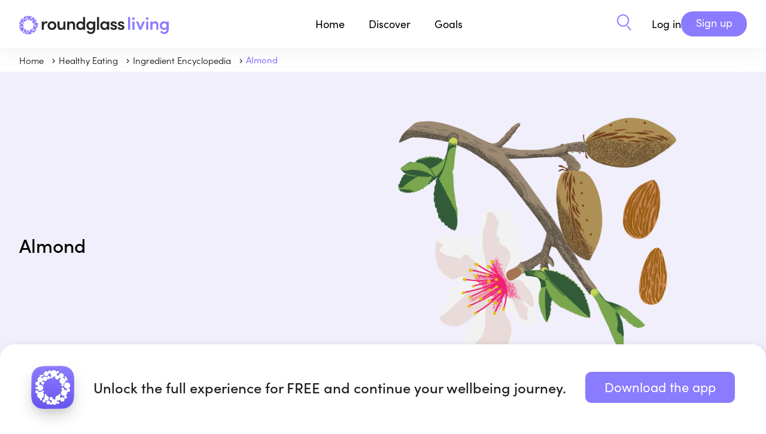

--- FILE ---
content_type: text/html
request_url: https://roundglassliving.com/food/ingredients/almond
body_size: 7127
content:
<!doctype html>
<html lang="en">
  <head>
    <meta charset="utf-8">
    <meta name="viewport" content="width=device-width, initial-scale=1.0">
    <link rel="preconnect" href="https://fonts.gstatic.com" crossorigin="anonymous">
    <link rel="preconnect" href="https://use.typekit.net" crossorigin="anonymous">
    <link rel="preconnect" href="https://ajax.googleapis.com" crossorigin="anonymous">
    <link rel="stylesheet" type="text/css" href="https://use.typekit.net/nrn4lsd.css" crossorigin="anonymous"> 
    <title>Almond</title>
    <meta property="og:title" content="Almond | Roundglass Living">
    
    <link rel="canonical" href="https://roundglassliving.com/food/ingredients/almond" />
    

    
      <link rel="icon" type="image/x-icon" href="/images/newfavicon.ico">

    <meta property="og:sitename" content="Roundglass Living">
    <meta name="publisher" content="Roundglass">
    <meta property="fb:app_id" content="475559259303351">
    <meta property="fb:pages" content="821168081585869">
    <meta name="twitter:site" content="@RoundGlassRG">
    <meta name="twitter:card" content="summary">

    <meta name="description" content="Almonds are believed to be the first tree ever domesticated by humans, starting around 12,000 years ago.">
      <meta property="og:description" content="Almonds are believed to be the first tree ever domesticated by humans, starting around 12,000 years ago.">

    <meta name="image" content="https://res.cloudinary.com/roundglass/image/upload/w_1104,h_736,ar_16:9,c_fill,q_auto:best,f_auto,q_auto/v1653324814/rg/collective/media/Almond_KB_aahnjh.png">
      <meta name="og:image" content="https://res.cloudinary.com/roundglass/image/upload/w_1104,h_736,ar_16:9,c_fill,q_auto:best,f_auto,q_auto/v1653324814/rg/collective/media/Almond_KB_aahnjh.png">
      <meta name="twitter:image" content="https://res.cloudinary.com/roundglass/image/upload/w_1104,h_736,ar_16:9,c_fill,q_auto:best,f_auto,q_auto/v1653324814/rg/collective/media/Almond_KB_aahnjh.png"><meta name="apple-itunes-app" content="app-id=1520721799 , app-argument=vmpanel://roundglass.com/living/food/ingredients/almond">
  <script id="_rgContentMetadata">
          window.rgContentMetadata ={
    "id": "cl023unuw00cm0ytemm4cypic",
    "type": "ingredient",
    "display_type": "Ingredient",
    "legacy_type": "ingredient",
    "access_type": 0,
    "title": "Almond",
    "description": "Almonds are believed to be the first tree ever domesticated by humans, starting around 12,000 years ago.",
    "coverimage": "https://res.cloudinary.com/roundglass/image/upload/v1653324814/rg/collective/media/Almond_KB_aahnjh.png",
    "editor_url": "https://cms.roundglassliving.com/living/food/infobank-creation/ingredient/almond",
    "canonical": "https://roundglassliving.com/food/ingredients/almond",
    "section": "food",
    "space_id": "ckqly5y7w01do0xmm27jn5qwt",
    "page_type": "detail",
    "authors": [],
    "slug": "almond"
};
    </script>
    <script>
      window._jq = ((fn) => {
        if (window.jQuery) 
          fn(jQuery);
         else 
          window
            ._jq
            .queue
            .push(fn);
        
      });
      window._jq.queue = [];
      document.addEventListener('load', (event) => {
        if (event.target.tagName == 'SCRIPT' && event.target.getAttribute('name') == 'jquery') {
          jQuery(() => {
            window
              ._jq
              .queue
              .forEach((fn) => {
                fn.call(window, jQuery);
              });
          });
        }
      }, true);
    </script>
    <script>
      window.dataLayer = window.dataLayer || [];
    </script>
    <script>
      const jsonLd = {
        "@context": "https://schema.org",
        "@type": "WebPage",
        "name": "Almond",
        "url": window.location.href,
        "description": "Almonds are believed to be the first tree ever domesticated by humans, starting around 12,000 years ago.",
        "mainEntityOfPage": {
          "@type": "WebPage",
          "@id": window.location.href
        },
        "lastReviewed": "2024-04-26T13:42:25.000Z",
        "image": {
          "@type": "ImageObject",
          "url": "https://res.cloudinary.com/roundglass/image/upload/v1653324814/rg/collective/media/Almond_KB_aahnjh.png",
          "width": "1200",
          "height": "800"
        }
      };
      const script = document.createElement('script');
      script.type = 'application/ld+json';
      script.textContent = JSON.stringify(jsonLd);
      document.head.appendChild(script);
    </script>
    
<link rel="stylesheet" type="text/css" href="/css/ingredient.css?v=f20aab4e6115467264446bb1422d1c28" >

    
    
    <script
      src="https://ajax.googleapis.com/ajax/libs/jquery/3.7.1/jquery.min.js"
      name="jquery"
      crossorigin="anonymous"
      async></script>
    
    <script src="/header.js?v=d2e750ef1e62f274f09c3d4e28bb9a7c"></script>
  </head>
  <body class="section-food ">
    <script>
      const queryString = window.location.search;
      const urlParams = new URLSearchParams(queryString).get('view');
      if (urlParams == null && urlParams != 'webview') {
        document
          .body
          .classList
          .remove("webview");
      } else {
        document
          .body
          .classList
          .add("webview");
      }
    </script>
    
      <header class="page-header">

  <nav class="top-level limited-width">
    <nav class="home">
      <div id="main-nav-menu" class="menu">
        <a class="logo living expandable" href="/" ><img src="/images/living-new/rg-logo.svg" width="250" height="80" alt="Roundglass Living"></a>
        <a class="logo sunny expandable" href="https://roundglass.com" ><img src="/images/roundglass-logo.svg" width="164" height="80" alt="Roundglass"></a>
        <nav class="drop-down initiatives">
          
        </nav>
      </div>
    </nav>
    <nav class="main">
      <a href="/" class="nav-bar-item hoverable">Home</a>
      <div class="menu">
        <div class="nav-bar-item expandable hoverable" role="button">Discover</div>
        <nav class="drop-down discover">
          <div class="limited-width">
            <div class="panel">
              <h3>Discover</h3>
              <div class="subtitle">Find simple solutions for healthier, happier living.</div>
            </div>
            <nav class="choices">
              <a href="/meditation/">Meditation</a>
              <a href="/food/">Healthy eating</a>
              <a href="/yoga/">Yoga</a>
                
              <a href="/music/sleep-stories/">Sleep Stories</a>
              <a href="/music/">Music</a>
              <a href="/collections/collection-breathwork">Breathwork</a>

              <a href="/learning-and-wisdom/">Learning &amp; Wisdom</a>
              <a href="/food/recipes/">Recipes</a>
             

              
               
               
              <a class="show-logged-in" href="/school/kids/">Kids</a>
              <a class="show-logged-in" href="/school/teens/">Teens</a>
            </nav>
          </div>
        </nav>
      </div>
      <div class="menu">
        <div class="nav-bar-item expandable hoverable" role="button" >Goals</div>
        <nav class="drop-down goals">
          <div class="limited-width">
            <div class="panel">
              <h3>Goals</h3>
              <div class="subtitle">In-depth solutions and expert instruction for all levels and ages</div>
            </div>
            <nav class="choices">
              
          
            
              
          
            
                <a href="/focus/develop-healthy-habits/">
                  
                  <img src="https://res.cloudinary.com/roundglass/image/upload/v1700563489/rg/collective/assets/devlophealthyhabits.svg"/>
                  
                  Develop Healthy Habits
                </a>
                 
              
          
            
                <a href="/focus/peak-performance/">
                  
                  <img src="https://res.cloudinary.com/roundglass/image/upload/v1763358754/rg/collective/assets/peakperformance.svg"/>
                  
                  Peak Performance
                </a>
                 
              
          
            
                <a href="/focus/ease-stress-anxiety/">
                  
                  <img src="https://res.cloudinary.com/roundglass/image/upload/v1700563489/rg/collective/assets/easestress.svg"/>
                  
                  Ease Stress &amp; Anxiety
                </a>
                 
              
          
            
              
          
            
                <a href="/focus/boost-happiness/">
                  
                  <img src="https://res.cloudinary.com/roundglass/image/upload/v1700563472/rg/collective/assets/boosthappiness.svg"/>
                  
                  Boost Happiness
                </a>
                 
              
          
            
              
          
            
                <a href="/focus/sleep-better/">
                  
                  <img src="https://res.cloudinary.com/roundglass/image/upload/v1700563513/rg/collective/assets/sleepbetter.svg"/>
                  
                  Sleep Better
                </a>
                 
              
          
            
              
          
            
                <a href="/focus/move-mindfully/">
                  
                  <img src="https://res.cloudinary.com/roundglass/image/upload/v1700563503/rg/collective/assets/getmoving.svg"/>
                  
                  Move Mindfully
                </a>
                 
              
          
            
              
          
            
                <a href="/focus/connect-with-self-others/">
                  
                  <img src="https://res.cloudinary.com/roundglass/image/upload/v1700563489/rg/collective/assets/connectwithself.svg"/>
                  
                  Connect with Self &amp; Others
                </a>
                 
              
          
            
              
          
            
                <a href="/focus/build-emotional-resilience/">
                  
                  <img src="https://res.cloudinary.com/roundglass/image/upload/v1700563472/rg/collective/assets/buildemotionalres.svg"/>
                  
                  Build Emotional Resilience
                </a>
                 
              
          
            
                <a href="/focus/reach-your-potential/">
                  
                  <img src="https://res.cloudinary.com/roundglass/image/upload/v1700563513/rg/collective/assets/reachpotential.svg"/>
                  
                  Reach Your Potential
                </a>
                 
              
            </nav>
          </div>
        </nav>
      </div>

      <div class="menu">
        <a href="/dashboard/" class="nav-bar-item hoverable meta-dashboard" style="display:none;">Dashboard</a>
      </div>

      <a class="nav-bar-item search" href="/search" aria-label="Search" role="button">
        <img class="search living" src="/images/search.svg"/>
        <img class="search sunny" src="/images/search-black.svg"/>
      </a>
    </nav>

    <nav class="sunny-main-menu">
      <a href="/sunny" class="nav-bar-item hoverable">Living with <span>Sunny</span></a>
    </nav>

    <nav class="right">
      <a class="search living" href="/search/" aria-label="Search" role="button"><img src="/images/search.svg"/></a>
      <a class="search sunny" href="/search/" aria-label="Search" role="button"><img src="/images/search-black.svg"/></a>
      <nav class="user logged-out" id="header-right" style="display:none;" > 
      <script>
        function isMobile() {
          let headeRight = document.getElementById('header-right');
          var mobile = false;
            if (navigator.userAgent.match(/Android/i) || navigator.userAgent.match(/webOS/i) ||navigator.userAgent.match(/iPhone/i) ||navigator.userAgent.match(/iPod/i) ||navigator.userAgent.match(/iPad/i) ||navigator.userAgent.match(/BlackBerry/i) ||navigator.userAgent.match(/Windows Phone/i)) {
            mobile = true;
           }
          if (mobile) {
            headeRight.innerHTML = `
              <div class="hamburgerloggedout">
          <input class="checkbox" type="checkbox" role="button" aria-label="Open user menu"/>
          <span></span>
          <span></span>
          <span></span>
        </div>
        <nav>
          <a href="/login">Login</a> 
          <a href="/signup">Sign up</a>
        </nav>
      `
          } else {
            headeRight.innerHTML = ` 
        <a class="login" href="/login" data-section-name="Top Bar" data-event-name="Log In Button Clicked">Log in</a>
        <a class="button action signup" href="/signup" data-section-name="Top Bar" data-event-name="Sign Up Button Clicked">Sign up</a>
     `
          }
        }
        isMobile();
      </script>
         </nav>
 
      <nav class="user logged-in" style="display:none;">
       <button class="profile" aria-label="View your Profile">
          <span></span></button>
        <div class="hamburger">
          <input class="checkbox" type="checkbox" role="button" aria-label="Open user menu"/>
          <span></span>
          <span></span>
          <span></span>
        </div>
      
        <nav>
          <div id="school-tabs" class="switch-tabs" >
            <a id="tab-kid" class="tabs tab-kid"  > Kids </a>
            <a id="tab-teens" class="tabs tab-teens"> Teens </a>
          </div>
          <a id="dashboard" style="display:none" href="/dashboard/" data-section-name="Top Bar" data-event-name="Clicked Dashboard">Dashboard</a>
          <a class="calendar" style="display:none" href="https://admin.roundglassliving.com/calendar" data-section-name="Top Bar" data-event-name="Clicked Calendar">Calendar</a>
          <a href="/profile" data-section-name="Top Bar" data-event-name="Clicked My Profile">My Profile</a>
          <a href="/favorites" data-section-name="Top Bar" data-event-name="Clicked My Favourites">My Favorites</a>
          <a href="/journey" data-section-name="Top Bar" data-event-name="Clicked My Journey">My Journey</a>
        
          <a target="_blank" id="manuals" style="display:none">Manuals</a>
          <a href="/faq" data-section-name="Top Bar" data-event-name="Clicked FAQ">FAQ</a>
          <button class="standard action logout" data-section-name="Top Bar" data-event-name="Clicked Logout">Log Out</a>
        </nav>
      </nav>
    </nav>
  </nav>
</header>
    
    <nav class="subnav breadcrumb">
          <div class="limited-width" id="breadcrumb-list">
                
                  
                
                
                <a href="/">
                  
                    Home
                  
                </a>
              
                
                  
                
                
                <a href="/food/">
                  
                    Healthy Eating
                  
                </a>
              
                
                  
                
                
                <a href="/food/ingredients/">
                  
                    Ingredient Encyclopedia
                  
                </a>
              
                
                  
                
                
                <a href="/food/ingredients/almond">
                  
                    Almond
                  
                </a>
              </div>
        </nav>
    
<main class="ingredient">
<header>
  <div class="limited-width">
    <h1>Almond</h1>
    <img src="https://res.cloudinary.com/roundglass/image/upload/w_1000,ar_1:1,f_auto/v1653324814/rg/collective/media/Almond_KB_aahnjh.png"
         srcset="https://res.cloudinary.com/roundglass/image/upload/w_640,ar_1:1,f_auto/v1653324814/rg/collective/media/Almond_KB_aahnjh.png 640w, https://res.cloudinary.com/roundglass/image/upload/w_320,ar_1:1,f_auto/v1653324814/rg/collective/media/Almond_KB_aahnjh.png 320w"
         sizes="60vw" alt="Almond">
  </div>
</header>

<div class="limited-width">

<div class="content-container">



<div class="left">
  
        <div class="actions">
          
          <button class="favorite " data-favorite-id="cl023unuw00cm0ytemm4cypic" aria-label="Add to favorites"></button>
          <button class="share " aria-label="Share"></button>
        </div>
      
  <div class="body"><p><b>Latin name:&nbsp;</b><i>Prunus dulcis</i><span>&nbsp;<br></span><b>Uses: </b>n<span>uts, butters, meal (flour), milk, oil, flavorings&nbsp; &nbsp;</span></p><h3>What are almonds? </h3><p>Almonds are tree nuts, making them one of the most nutrient-dense foods on the planet. These delicious nutritional powerhouses are incredibly good for you, and they’re an essential ingredient in cuisines from Europe to South Asia and beyond. Almonds are related to peaches and other stone fruits, which makes perfect sense if you’ve ever seen them on the tree — they look like tiny green peaches with large pits. Almond trees were possibly the first ever domesticated by humans, starting around 12,000 years ago.</p><h3>Why are almonds healthy? </h3><p>Almonds combine healthy fats, dietary fiber, and antioxidants in one tasty bite: a complete macronutrient profile in a highly portable snack. Their many benefits may include enhanced brain function, heart disease prevention, reduced inflammation, bone health maintenance, improved digestion, and diabetes management. To increase the nutrient content even more, try soaking raw almonds in water overnight, which begins the sprouting process.</p><h3>What do almonds taste like?</h3><p>Almonds have a warm, spicy top note and a sweet creaminess when raw that changes to toasty-brown nuttiness when they’re roasted. The primary component of almond’s signature smell is the organic compound benzaldehyde, which is also used to flavor almond extract and maraschino cherries.</p><h3>How do I use almonds?</h3><p>Almonds have hundreds of sweet and savory uses. Besides being eaten raw as a snack or in trail mix, they add texture and nutrition to all sorts of salads, and are an excellent way for vegetarians to boost protein and healthy fats in their diet. Almonds shine when chopped and cooked with rice, or when blended into thick, creamy sauces. They’re an integral ingredient in Middle Eastern and Central Asian pilafs, and are central to Mughlai curries and any dish labeled “amandine.”&nbsp;</p><h3><p><span>They can also be soaked and blended to make almond milk, and feature prominently in a great many desserts. You’d be hard-pressed to find a European pastry that doesn’t have some kind of almond in it; macarons, Bostock, marzipan, biscotti, and amaretti all place almonds on their rightful pedestal. Almonds go especially well with chocolate, and candied almonds are a traditional wedding favor meant to symbolize a sweet future for the marriage.&nbsp;</span></p></h3><h3>What do almonds pair well with?<br></h3><p>Mix chopped or slivered almonds and brown butter sauce with green beans, <a href="/food/ingredients/asparagus" target="_blank" rel="noopener noreferrer">asparagus</a>, or pasta (though you’ll typically see trout or chicken amandine on menus). Add sliced, toasted almonds to a salad to give a bit extra protein and crunch, and almond extract amplifies the cherry flavor in anything with cherries (which share the same Prunus genus). Orgeat syrup lends a certain panache to tiki cocktails that you can’t get from <a href="/food/ingredients/pineapple" target="_blank" rel="noopener noreferrer">pineapple</a> juice and rum alone.</p><h3>Where do almonds grow?</h3><p>Almonds are native to Iran but spread via human trade and migration throughout the Middle East, North Africa, the Mediterranean, and the Levant. Today, world production is mainly in the Central Valley of California. The pollination of California’s almond orchards is the largest annual human-managed pollination event in the world.</p><h3>How to buy almonds:</h3><p>The more processed almonds are, the faster they’ll get stale or even rancid. Almonds in their shells have the longest shelf life, though you’ll need a nutcracker to get them out. If their papery brown skin is intact, they’ll last a year or so. Peeled almonds can stay fresh for a couple of months (longer in the fridge), and slivered almonds go bad the fastest. If you’re buying them in bulk, take a little nibble to see if there are any off flavors before you buy.&nbsp;</p><h3>Fun almond fact: </h3><p>The progenitors of today’s almond were bitter and toxic due to amygdalin, also found in peach and apricot kernels, a compound that converts to cyanide when eaten. Sweet almonds — the only ones we cultivate for eating — produce very little of this compound.&nbsp;</p></div>

  
  <div class="see-also results-panel">
    <h3>See Also</h3>
    <div class="carousel">
      
  <div class="results listing  ar1_1" >
    
  <a class="result ingredient" href="/food/ingredients/pineapple"id="ckrl07sxn008t1zpm26io16a8" data-duration="" data-display-type="Ingredient" 
   aria-label="Pineapple">
    <div class="thumbnail"><img src="https://res.cloudinary.com/roundglass/image/upload/w_640,ar_1:1,c_fill_pad,g_auto,q_auto,f_auto/v1653422398/rg/collective/media/pineapple_2_zverht.png"
         srcset="https://res.cloudinary.com/roundglass/image/upload/w_640,ar_1:1,c_fill_pad,g_auto,q_auto,f_auto/v1653422398/rg/collective/media/pineapple_2_zverht.png 640w, https://res.cloudinary.com/roundglass/image/upload/w_576,ar_1:1,c_fill_pad,g_auto,q_auto,f_auto/v1653422398/rg/collective/media/pineapple_2_zverht.png 576w, https://res.cloudinary.com/roundglass/image/upload/w_420,ar_1:1,c_fill_pad,g_auto,q_auto,f_auto/v1653422398/rg/collective/media/pineapple_2_zverht.png 320w"
         sizes="60vw" alt="Pineapple" width="640" height="100%"  >
    </div>
    <div class="info">
      

      
        <div class="row bar-separated">
          
          
          
          <div class="type" >Ingredient</div>
          
        </div>
      

      <div class="row">
        <div class="title" >Pineapple</div>
      </div>

      
      
        
      

      
        
        
      

      
      
      
    </div>
  </a>

    
  <a class="result ingredient" href="/food/ingredients/hazelnut"id="cl019m4ji05cu0yqmixr7ijto" data-duration="" data-display-type="Ingredient" 
   aria-label="Hazelnut">
    <div class="thumbnail"><img src="https://res.cloudinary.com/roundglass/image/upload/w_640,ar_1:1,c_fill_pad,g_auto,q_auto,f_auto/v1653329968/rg/collective/media/Hazelnut_KB_ntixax.png"
         srcset="https://res.cloudinary.com/roundglass/image/upload/w_640,ar_1:1,c_fill_pad,g_auto,q_auto,f_auto/v1653329968/rg/collective/media/Hazelnut_KB_ntixax.png 640w, https://res.cloudinary.com/roundglass/image/upload/w_576,ar_1:1,c_fill_pad,g_auto,q_auto,f_auto/v1653329968/rg/collective/media/Hazelnut_KB_ntixax.png 576w, https://res.cloudinary.com/roundglass/image/upload/w_420,ar_1:1,c_fill_pad,g_auto,q_auto,f_auto/v1653329968/rg/collective/media/Hazelnut_KB_ntixax.png 320w"
         sizes="60vw" alt="Hazelnut" width="640" height="100%"  loading="lazy"  >
    </div>
    <div class="info">
      

      
        <div class="row bar-separated">
          
          
          
          <div class="type" >Ingredient</div>
          
        </div>
      

      <div class="row">
        <div class="title" >Hazelnut</div>
      </div>

      
      
        
      

      
        
        
      

      
      
      
    </div>
  </a>

    
  <a class="result ingredient" href="/food/ingredients/peanut"id="cl1dzec5u02lh0yo4xrurml7h" data-duration="" data-display-type="Ingredient" 
   aria-label="Peanut">
    <div class="thumbnail"><img src="https://res.cloudinary.com/roundglass/image/upload/w_640,ar_1:1,c_fill_pad,g_auto,q_auto,f_auto/v1653422047/rg/collective/media/peanut_mpmnrl.png"
         srcset="https://res.cloudinary.com/roundglass/image/upload/w_640,ar_1:1,c_fill_pad,g_auto,q_auto,f_auto/v1653422047/rg/collective/media/peanut_mpmnrl.png 640w, https://res.cloudinary.com/roundglass/image/upload/w_576,ar_1:1,c_fill_pad,g_auto,q_auto,f_auto/v1653422047/rg/collective/media/peanut_mpmnrl.png 576w, https://res.cloudinary.com/roundglass/image/upload/w_420,ar_1:1,c_fill_pad,g_auto,q_auto,f_auto/v1653422047/rg/collective/media/peanut_mpmnrl.png 320w"
         sizes="60vw" alt="Peanut" width="640" height="100%"  loading="lazy"  >
    </div>
    <div class="info">
      

      
        <div class="row bar-separated">
          
          
          
          <div class="type" >Ingredient</div>
          
        </div>
      

      <div class="row">
        <div class="title" >Peanut</div>
      </div>

      
      
        
      

      
        
        
      

      
      
      
    </div>
  </a>

    
  <a class="result ingredient" href="/food/ingredients/pecan"id="cl1e20msg02pu0yoluaumr38u" data-duration="" data-display-type="Ingredient" 
   aria-label="Pecan">
    <div class="thumbnail"><img src="https://res.cloudinary.com/roundglass/image/upload/w_640,ar_1:1,c_fill_pad,g_auto,q_auto,f_auto/v1653422190/rg/collective/media/pecan_iyouhb.png"
         srcset="https://res.cloudinary.com/roundglass/image/upload/w_640,ar_1:1,c_fill_pad,g_auto,q_auto,f_auto/v1653422190/rg/collective/media/pecan_iyouhb.png 640w, https://res.cloudinary.com/roundglass/image/upload/w_576,ar_1:1,c_fill_pad,g_auto,q_auto,f_auto/v1653422190/rg/collective/media/pecan_iyouhb.png 576w, https://res.cloudinary.com/roundglass/image/upload/w_420,ar_1:1,c_fill_pad,g_auto,q_auto,f_auto/v1653422190/rg/collective/media/pecan_iyouhb.png 320w"
         sizes="60vw" alt="Pecan" width="640" height="100%"  loading="lazy"  >
    </div>
    <div class="info">
      

      
        <div class="row bar-separated">
          
          
          
          <div class="type" >Ingredient</div>
          
        </div>
      

      <div class="row">
        <div class="title" >Pecan</div>
      </div>

      
      
        
      

      
        
        
      

      
      
      
    </div>
  </a>

    
  </div>

    </div>  
  </div>
    
</div>


<div class="right">
  <div class="related-content">  
  
  <section class="related-content">
    
    
    <div class="related-by"><h3>Recipes</h3>
      
  <div class="results related " >
    
  <a class="result recipe" href="/food/recipes/maple-almond-cake"id="cl3ujb7j908d90zp94y65yunm" data-duration="4020" data-display-type="Recipe" 
   aria-label="Maple-Almond Cake">
    <div class="thumbnail"><img src="https://res.cloudinary.com/roundglass/image/upload/w_640,ar_16:9,c_fill,g_auto,q_auto,f_auto/v1751888725/rg/collective/media/rg-food-maple-almond-cake-0651-livingapp-16x9-1751888724304.jpg"
         srcset="https://res.cloudinary.com/roundglass/image/upload/w_640,ar_16:9,c_fill,g_auto,q_auto,f_auto/v1751888725/rg/collective/media/rg-food-maple-almond-cake-0651-livingapp-16x9-1751888724304.jpg 640w, https://res.cloudinary.com/roundglass/image/upload/w_576,ar_16:9,c_fill,g_auto,q_auto,f_auto/v1751888725/rg/collective/media/rg-food-maple-almond-cake-0651-livingapp-16x9-1751888724304.jpg 576w, https://res.cloudinary.com/roundglass/image/upload/w_420,ar_16:9,c_fill,g_auto,q_auto,f_auto/v1751888725/rg/collective/media/rg-food-maple-almond-cake-0651-livingapp-16x9-1751888724304.jpg 320w"
         sizes="60vw" alt="Maple-Almond Cake" width="640" height="100%"  >
    </div>
    <div class="info">
      

      
        <div class="row bar-separated">
          
          
          
          <div class="type" >Recipe</div>
          
        </div>
      

      <div class="row">
        <div class="title" >Maple-Almond Cake</div>
      </div>

      
      
        
          <div class="row">
            <div class="summary">Do not be fooled by its simple appearance; this maple almond cake is a dream. Here's the recipe.</div>
          </div>
        
      

      
        <div class="row authors">
          
            <div>
              
                <div class="author">Ana Ortiz</div>
              
            </div>
          
          
            
          
          
        </div>
      

      
      
      
    </div>
  </a>

    
  <a class="result recipe" href="/food/recipes/kale-and-snap-peas-with-passion-fruit-vinaigrette"id="ckzz7nomh000p0yqm2jzk7vtc" data-duration="2160" data-display-type="Recipe" 
   aria-label="Kale &amp; Snap Peas Salad">
    <div class="thumbnail"><img src="https://res.cloudinary.com/roundglass/image/upload/w_640,ar_16:9,c_fill,g_auto,q_auto,f_auto/v1751455839/rg/collective/media/thali_aug2021_kaleandsnappeas_0039-livingapp-16x9-1751455838492.jpg"
         srcset="https://res.cloudinary.com/roundglass/image/upload/w_640,ar_16:9,c_fill,g_auto,q_auto,f_auto/v1751455839/rg/collective/media/thali_aug2021_kaleandsnappeas_0039-livingapp-16x9-1751455838492.jpg 640w, https://res.cloudinary.com/roundglass/image/upload/w_576,ar_16:9,c_fill,g_auto,q_auto,f_auto/v1751455839/rg/collective/media/thali_aug2021_kaleandsnappeas_0039-livingapp-16x9-1751455838492.jpg 576w, https://res.cloudinary.com/roundglass/image/upload/w_420,ar_16:9,c_fill,g_auto,q_auto,f_auto/v1751455839/rg/collective/media/thali_aug2021_kaleandsnappeas_0039-livingapp-16x9-1751455838492.jpg 320w"
         sizes="60vw" alt="Kale &amp; Snap Peas Salad" width="640" height="100%"  loading="lazy"  >
    </div>
    <div class="info">
      

      
        <div class="row bar-separated">
          
          
          
          <div class="type" >Recipe</div>
          
        </div>
      

      <div class="row">
        <div class="title" >Kale &amp; Snap Peas Salad</div>
      </div>

      
      
        
          <div class="row">
            <div class="summary">Creatively incorporate more kale into your diet by adding a small bunch into a salad with lots of freshness, flavors, and textures</div>
          </div>
        
      

      
        <div class="row authors">
          
            <div>
              
                <div class="author">Betty Hallock</div>
              
            </div>
          
          
            
          
          
        </div>
      

      
      
      
    </div>
  </a>

    
  </div>

    </div>
    
    
    
    
    
    <div class="related-by"><h3>You may also like</h3>
      
  <div class="results related " >
    
  <a class="result article" href="/food/articles/bake-the-joy-of-maple-syrup"id="cl6dxx8xs04il0ympaaljm3zr" data-duration="240" data-display-type="Article" 
   aria-label="The Joy of Maple Syrup">
    <div class="thumbnail"><img src="https://res.cloudinary.com/roundglass/image/upload/w_640,ar_16:9,c_fill,g_face,f_auto/v1735933746/rg/collective/media/RG-FOOD-MAPLE-ALMOND-CAKE-0700_16x9_dtmv9s.jpg"
         srcset="https://res.cloudinary.com/roundglass/image/upload/w_640,ar_16:9,c_fill,g_face,f_auto/v1735933746/rg/collective/media/RG-FOOD-MAPLE-ALMOND-CAKE-0700_16x9_dtmv9s.jpg 640w, https://res.cloudinary.com/roundglass/image/upload/w_576,ar_16:9,c_fill,g_face,f_auto/v1735933746/rg/collective/media/RG-FOOD-MAPLE-ALMOND-CAKE-0700_16x9_dtmv9s.jpg 576w, https://res.cloudinary.com/roundglass/image/upload/w_420,ar_16:9,c_fill,g_face,f_auto/v1735933746/rg/collective/media/RG-FOOD-MAPLE-ALMOND-CAKE-0700_16x9_dtmv9s.jpg 320w"
         sizes="60vw" alt="The Joy of Maple Syrup" width="640" height="100%"  >
    </div>
    <div class="info">
      

      
        <div class="row bar-separated">
          
          
          
          <div class="type" >Article</div>
          
        </div>
      

      <div class="row">
        <div class="title" >The Joy of Maple Syrup</div>
      </div>

      
      
        
          <div class="row">
            <div class="summary">Stress less over dessert mistakes.                                          Practice brings sweet rewards!</div>
          </div>
        
      

      
        <div class="row authors">
          
            <div>
              
                <div class="author">Ana Ortiz</div>
              
            </div>
          
          
            
          
          
        </div>
      

      
      
      
    </div>
  </a>

    
  <a class="result book" href="/food/books/spice-flavors-of-the-eastern-mediterranean"id="ckzxwwfdt02g20zmurzu3abwo" data-duration="" data-display-type="Book" 
   aria-label="Spice">
    <div class="thumbnail"><img src="https://res.cloudinary.com/roundglass/image/upload/w_640,ar_16:9,c_pad,f_auto/v1651118155/rg/collective/media/rg-food-spice-square_vfgpji.jpg"
         srcset="https://res.cloudinary.com/roundglass/image/upload/w_640,ar_16:9,c_pad,f_auto/v1651118155/rg/collective/media/rg-food-spice-square_vfgpji.jpg 640w, https://res.cloudinary.com/roundglass/image/upload/w_576,ar_16:9,c_pad,f_auto/v1651118155/rg/collective/media/rg-food-spice-square_vfgpji.jpg 576w, https://res.cloudinary.com/roundglass/image/upload/w_420,ar_16:9,c_pad,f_auto/v1651118155/rg/collective/media/rg-food-spice-square_vfgpji.jpg 320w"
         sizes="60vw" alt="Spice" width="640" height="100%"  loading="lazy"  >
    </div>
    <div class="info">
      

      
        <div class="row bar-separated">
          
          
          
          <div class="type" >Book</div>
          
        </div>
      

      <div class="row">
        <div class="title" >Spice</div>
      </div>

      
      
        
          <div class="row">
            <div class="summary">Spice: Flavors of the Eastern Mediterranean</div>
          </div>
        
      

      
        
        
      

      
      
      
    </div>
  </a>

    
  </div>

    </div>
    
    
  </section>
  
  </div>
</div>

</div>

</div>

</main>




    
      <footer class="page-footer">
  
  
  
  
  <div class="container-width limited-width">
    <div class="logo">
      <a href="https://roundglassliving.com" >
        <img src="/images/living-new/rg-logo.svg"  alt="Roundglass Living" loading="lazy">
      </a>
    </div>
    <nav class="contents">

      <div class="downloads">
        <a target="_blank" href="https://livingapp.onelink.me/EDCQ/IOS"><img data-event-name="Clicked on Appstore" data-section-name="Bottom Details Section" src="/images/appstore-logo.svg" width="144" height="42" alt="Download on the Apple App Store" loading="lazy"></a>
        <a target="_blank" href="https://livingapp.onelink.me/EDCQ/Android"><img data-event-name="Clicked on Playstore" data-section-name="Bottom Details Section" src="/images/googleplay-logo.svg" width="144" height="42" alt="Get it on Google Play" loading="lazy"></a>
      </div>

      <div class="footer-nav">
        <div class="get-app">
          <h4>Get the App</h4>
          <a href="https://livingapp.onelink.me/EDCQ/IOS" data-event-name="Clicked iOS" data-section-name="Bottom Details Section">iOS</a>
          <a href="https://livingapp.onelink.me/EDCQ/Android" data-event-name="Clicked Android" data-section-name="Bottom Details Section">Android</a>
        </div>

        <div class="business">
          <h4>Business</h4>
          <a href="/workplace/" data-section-name="Bottom Details Section" data-event-name="Business Selected" data-props='{"Business Name" : "Workplace"}'>Workplace</a>
          <a href="/college/" data-section-name="Bottom Details Section" data-event-name="Business Selected" data-props='{"Business Name" : "College"}'>College</a>
          <a href="/school/" data-section-name="Bottom Details Section" data-event-name="Business Selected" data-props='{"Business Name" : "School"}'>School</a>
          
        </div>

        <div class="resources">
          <h4>Resources</h4>
          <div class="multilevel">
            <p class="title">Practices</p>
            <div>
              <a href="/breathwork/" data-section-name="Bottom Details Section" data-event-name="Resouce Selected" data-props='{"Resouce Name" : "Breathwork"}'>Breathwork</a>
              <a href="/meditation/" data-section-name="Bottom Details Section" data-event-name="Resouce Selected" data-props='{"Resouce Name" : "Meditation"}'>Meditation</a>
              <a href="/healthy-eating/" data-section-name="Bottom Details Section" data-event-name="Resouce Selected" data-props='{"Resouce Name" : "Healthy Eating"}'>Healthy eating</a>
              <a href="/music/" data-section-name="Bottom Details Section" data-event-name="Resouce Selected" data-props='{"Resouce Name" : "Music"}'>Music</a>
            </div>
          </div>
          <a href="/resources/" data-section-name="Bottom Details Section" data-event-name="Clicked Research">Research</a>
          
        </div>

        <div class="about">
          <h4>About us</h4>
          <a href="/about-us/" data-section-name="Bottom Details Section" data-event-name="Clicked About Roundglass Living">About Roundglass <br/>Living</a>
          
          <a href="/contact-us/" data-section-name="Bottom Details Section" data-event-name="Clicked Contact Us">Contact us</a>
          <a href="/faq/" data-section-name="Bottom Details Section" data-event-name="Clicked FAQ">FAQs</a>
        </div>
      </div>

      <div class="footer-nav-sm">
        <div>
          <div class="business">
            <h4>Business</h4>
            <a data-section-name="Bottom Details Section" data-event-name="Business Selected" data-props='{"Business Name" : "Workplace"}' href="/workplace/">Workplace</a>
            <a data-section-name="Bottom Details Section" data-event-name="Business Selected" data-props='{"Business Name" : "College"}' href="/college/">College</a>
            <a data-section-name="Bottom Details Section" data-event-name="Business Selected" data-props='{"Business Name" : "School"}' href="/school/">School</a>
          </div>

          <div class="about">
            <h4>About Us</h4>
            <a data-section-name="Bottom Details Section" data-event-name="Clicked About Roundglass Living" href="/about-us/">About Roundglass <br/>Living</a>
            
            <a data-section-name="Bottom Details Section" data-event-name="Clicked Contact Us" href="/contact-us/">Contact us</a>
            <a data-section-name="Bottom Details Section" data-event-name="Clicked FAQ" href="/faq/">FAQs</a>
          </div>
        </div>

        <div>
          <div class="resources">
            <h4>Resources</h4>
            <div class="multilevel">
              <p class="title">Practices</p>
              <div>
                <a href="/breathwork/" data-section-name="Bottom Details Section" data-event-name="Resouce Selected" data-props='{"Resouce Name" : "Breathwork"}' >Breathwork</a>
                <a href="/meditation/" data-section-name="Bottom Details Section" data-event-name="Resouce Selected" data-props='{"Resouce Name" : "Meditation"}' >Meditation</a>
                <a href="/healthy-eating/" data-section-name="Bottom Details Section" data-event-name="Resouce Selected" data-props='{"Resouce Name" : "Healthy Eating"}' >Healthy eating</a>
                <a href="/music/" data-section-name="Bottom Details Section" data-event-name="Resouce Selected" data-props='{"Resouce Name" : "Music"}' >Music</a>
              </div>
            </div>
            <a href="/resources/" data-section-name="Bottom Details Section" data-event-name="Clicked Research" >Research</a>
            
          </div>

          <div class="get-app">
            <h4>Get the App</h4>
            <a target="_blank" href="https://livingapp.onelink.me/EDCQ/IOS" data-event-name="Clicked iOS" data-section-name="Bottom Details Section">iOS</a>
            <a target="_blank" href="https://livingapp.onelink.me/EDCQ/Android" data-event-name="Clicked Android" data-section-name="Bottom Details Section" >Android</a>
          </div>

        </div>
        
      </div>
    </nav>

    <nav class="social">
      
      <a target="_blank" href="https://www.instagram.com/roundglass/"><img data-section-name="Bottom Details Section" data-event-name="Clicked Social Link" data-props='{"Link Name" : "Instagram"}' src="/images/instagram.svg" width="31" height="30" alt="Instagram" loading="lazy"></a>
      <a target="_blank" href="https://www.facebook.com/RoundGlass-US-553073748937534"><img data-section-name="Bottom Details Section" data-event-name="Clicked Social Link" data-props='{"Link Name" : "Facebook"}' src="/images/living-new/facebook.svg" width="31" height="30" alt="Facebook" loading="lazy"></a>
      <a target="_blank" href="https://www.youtube.com/channel/UCsc3U-3MNgTjHVk7P42YFyg"><img data-section-name="Bottom Details Section" data-event-name="Clicked Social Link" data-props='{"Link Name" : "Youtube"}' src="/images/youtube.svg" width="31" height="30" alt="YouTube" loading="lazy"></a>
      <a target="_blank" href="https://www.linkedin.com/company/roundglassliving/"><img data-section-name="Bottom Details Section" data-event-name="Clicked Social Link" data-props='{"Link Name" : "LinkedIn"}' src="/images/living-new/linkedin.svg" width="31" height="30" alt="Linkedin" loading="lazy"></a>
    </nav>

    <nav class="rg-pages">
      <div class="rg-logo">
        <a target="_blank" href="https://roundglass.com" >
          <img data-section-name="Bottom Details Section" data-event-name="Clicked Roundglass Domain Link" data-props='{"Link Name" : "roundglass.com"}' src="/images/living-new/roundglass-logo.svg"  alt="Roundglass.com" loading="lazy">
        </a>
      </div>

      <div class="rglinks">
        <div>
          <div><a data-section-name="Bottom Details Section" data-event-name="Clicked Roundglass Domain Link" data-props='{"Link Name" : "rgfglobal.org"}' target="_blank" href="https://rgfglobal.org/">Roundglass Foundation</a><span>|</span></div>
          <div><a data-section-name="Bottom Details Section" data-event-name="Clicked Roundglass Domain Link" data-props='{"Link Name" : "roundglasssustain.com"}' target="_blank" href="https://roundglasssustain.com">Roundglass Sustain</a><span class="hidesm">|</span></div>
        </div>
        <div>
          <div><a data-section-name="Bottom Details Section" data-event-name="Clicked Roundglass Domain Link" data-props='{"Link Name" : "sports.roundglass.com"}' target="_blank" href="https://sports.roundglass.com">Roundglass Sports</a><span>|</span></div>
          <div><a data-section-name="Bottom Details Section" data-event-name="Clicked Roundglass Domain Link" data-props='{"Link Name" : "thepunjabfc.com"}' target="_blank" href="https://thepunjabfc.com/" >Punjab Football Club</a></div>
        </div>
      </div>
    </nav>
    
    <nav class="toc">
      <span>© 2025 Roundglass. All rights reserved.</span>
      <nav class="legal">
        <div>
          <a href="/privacy-policy/">Privacy policy</a><span>|</span>
          <a href="/terms-of-use/">Terms of use</a><span>|</span>
          <a href="/cookie-policy/">Cookie policy</a><span class="hidesm">|</span>
          <a href="/kids-privacy-policy/">Kids policy</a>
        </div>
        <div>
          
          
          
        </div>
      </nav>
    </nav>

</div>
</footer>

    
    
    <script src="/runtime.js?v=af7e4e0f218df40036dc8cc971c300ee"></script>
    <script src="/main.js?v=b8133893713c731fe22f1b2bdc1602bc"></script>
  </body>
</html>

--- FILE ---
content_type: image/svg+xml
request_url: https://res.cloudinary.com/roundglass/image/upload/v1700563489/rg/collective/assets/connectwithself.svg
body_size: 670
content:
<svg xmlns="http://www.w3.org/2000/svg" width="52" height="42" fill="none"><g stroke-width=".6"><path fill="#000" stroke="#000" d="M20.16 40.959H8.703a.67.67 0 0 1-.652-.519L5.707 30.298c-.402-2.003-1.216-4.024-2.441-6.018-1.663-2.692-2.433-5.805-2.236-8.988C1.513 7.636 7.648 1.483 15.313 1c4.212-.26 8.236 1.145 11.34 3.98.277.25.295.67.044.948a.667.667 0 0 1-.948.045C22.923 3.388 19.248 2.1 15.402 2.342 8.417 2.789 2.81 8.396 2.381 15.38a13.937 13.937 0 0 0 2.03 8.201c1.305 2.128 2.182 4.293 2.611 6.44l2.218 9.604H19.66l.894-3.139a.671.671 0 0 1 .832-.465.675.675 0 0 1 .465.832l-1.028 3.63a.67.67 0 0 1-.644.484l-.018-.01Z"/><path fill="#000" stroke="#000" d="M43.69 40.959H32.232a.663.663 0 0 1-.644-.483l-1.968-6.94a.68.68 0 0 1 .465-.832.68.68 0 0 1 .832.465l1.833 6.457h10.42l2.226-9.623c.42-2.12 1.297-4.293 2.603-6.421a13.938 13.938 0 0 0 2.03-8.201C49.592 8.387 43.993 2.78 37.008 2.34c-6.278-.402-12.082 3.453-14.13 9.373a.665.665 0 0 1-.85.412.665.665 0 0 1-.411-.85C23.844 4.783 30.203.553 37.08 1c7.664.492 13.8 6.636 14.282 14.3a15.282 15.282 0 0 1-2.227 8.988c-1.225 1.995-2.047 4.007-2.441 6.001l-2.352 10.16a.67.67 0 0 1-.653.519v-.01Z"/><path fill="#000" stroke="#000" d="M34.22 34.019h-9.114c-2.504 0-4.051-1.35-4.051-3.515V25.71l-2.012-.85a1.99 1.99 0 0 1-1.1-1.135 2.044 2.044 0 0 1 .044-1.574l1.744-3.792a.674.674 0 0 1 1.226.563l-1.744 3.792a.676.676 0 0 0-.018.528c.071.17.197.313.366.385l2.424 1.02c.25.106.412.348.412.616v5.241c0 1.896 1.699 2.173 2.71 2.173h9.113c.366 0 .67.304.67.67 0 .368-.304.672-.67.672Z"/><path fill="#8B7BFF" stroke="#8B7BFF" d="M11.217 19.057a5.332 5.332 0 0 1-5.33-5.33 5.332 5.332 0 0 1 5.33-5.33 5.332 5.332 0 0 1 5.33 5.33 5.332 5.332 0 0 1-5.33 5.33Zm0-9.31a3.992 3.992 0 0 0-3.989 3.988c0 2.2 1.789 3.99 3.989 3.99s3.989-1.79 3.989-3.99-1.789-3.988-3.99-3.988ZM39.944 23.716a5.332 5.332 0 0 1-5.33-5.33 5.332 5.332 0 0 1 5.33-5.33 5.332 5.332 0 0 1 5.33 5.33 5.332 5.332 0 0 1-5.33 5.33Zm0-9.31a3.992 3.992 0 0 0-3.99 3.989c0 2.2 1.79 3.989 3.99 3.989s3.988-1.79 3.988-3.99-1.788-3.988-3.989-3.988Z"/><path fill="#8B7BFF" stroke="#8B7BFF" d="M35.863 21.301H22.645a2.996 2.996 0 0 1 0-5.992h2.38c.867 0 1.564-.706 1.564-1.565 0-.858-.706-1.565-1.565-1.565h-9.73a.676.676 0 0 1-.671-.67c0-.367.304-.671.67-.671h9.731c1.601 0 2.907 1.305 2.907 2.906 0 1.601-1.306 2.907-2.907 2.907h-2.379c-.912 0-1.654.742-1.654 1.654 0 .913.742 1.655 1.654 1.655h13.218c.367 0 .671.304.671.67 0 .367-.304.671-.67.671Z"/></g></svg>

--- FILE ---
content_type: image/svg+xml
request_url: https://res.cloudinary.com/roundglass/image/upload/v1763358754/rg/collective/assets/peakperformance.svg
body_size: 1607
content:
<svg xmlns="http://www.w3.org/2000/svg" width="42" height="42" fill="none"><path fill="#fff" d="M21 42c11.598 0 21-9.402 21-21S32.598 0 21 0 0 9.402 0 21s9.402 21 21 21Z"/><path fill="#fff" d="M21 42C9.42 42 0 32.58 0 21S9.42 0 21 0s21 9.42 21 21-9.42 21-21 21ZM21 .857C9.891.857.857 9.891.857 21S9.891 41.143 21 41.143 41.143 32.109 41.143 21 32.109.857 21 .857Z"/><path fill="#C87AF8" d="M26.003 12.204a7.374 7.374 0 1 0-14.747 0 7.374 7.374 0 0 0 14.747 0Z"/><path fill="#fff" fill-rule="evenodd" d="M10.821 12.205c0 .242.196.438.438.438h14.876a.438.438 0 0 0 0-.875H11.26a.438.438 0 0 0-.438.437Z" clip-rule="evenodd"/><path fill="#fff" fill-rule="evenodd" d="M18.63 4.395a.438.438 0 0 0-.438.437v14.876a.438.438 0 0 0 .875 0V4.832a.438.438 0 0 0-.437-.437ZM12.085 16.85c0 .241.196.437.438.437.913 0 1.633-.702 2.1-1.595.476-.915.758-2.148.758-3.486s-.282-2.571-.759-3.486c-.466-.893-1.186-1.595-2.1-1.595a.437.437 0 1 0 0 .875c.423 0 .914.337 1.324 1.125.4.766.66 1.854.66 3.081 0 1.226-.26 2.315-.66 3.081-.41.788-.9 1.125-1.323 1.125a.437.437 0 0 0-.438.438ZM25.174 16.85a.437.437 0 0 1-.438.437c-.914 0-1.634-.702-2.1-1.595-.476-.915-.758-2.148-.758-3.486s.282-2.571.759-3.486c.465-.893 1.185-1.595 2.1-1.595a.437.437 0 1 1 0 .875c-.424 0-.914.337-1.324 1.125-.4.766-.66 1.854-.66 3.081 0 1.226.26 2.315.66 3.081.41.788.9 1.125 1.323 1.125.242 0 .438.196.438.438ZM24.677 26.327l.794.794a1.75 1.75 0 0 1 0 2.475l-7.058 7.06a1.75 1.75 0 0 1-2.475 0l-.795-.795a1.75 1.75 0 0 1 0-2.475l7.06-7.059a1.75 1.75 0 0 1 2.474 0Zm-.619.619a.875.875 0 0 0-1.237 0l-7.059 7.058a.875.875 0 0 0 0 1.238l.795.794a.875.875 0 0 0 1.237 0l7.059-7.058a.875.875 0 0 0 0-1.238l-.795-.794Z" clip-rule="evenodd"/><path fill="#C87AF8" fill-rule="evenodd" d="m25.145 23.15 7.403-7.402.433.433-7.403 7.403-.433-.433ZM28.215 26.223l7.403-7.403.433.433-7.403 7.403-.433-.433Z" clip-rule="evenodd"/><path fill="#7868EA" fill-rule="evenodd" d="M23.452 27.382a7.906 7.906 0 0 0 .348-4.114l.86-.156a8.783 8.783 0 0 1-.385 4.569l-.066.18-.822-.3.065-.18Z" clip-rule="evenodd"/><path fill="#7868EA" fill-rule="evenodd" d="M24.418 28.348a7.908 7.908 0 0 1 4.113-.347l.157-.861a8.783 8.783 0 0 0-4.569.386l-.18.065.299.823.18-.066Z" clip-rule="evenodd"/><path fill="#C87AF8" fill-rule="evenodd" d="m26.203 25.163 8.182-8.183.433.434-8.182 8.182-.433-.433Z" clip-rule="evenodd"/><path fill="#C87AF8" fill-rule="evenodd" d="m30.185 16.131 5.384 5.385-.433.433-5.384-5.385.433-.433ZM28.704 17.612l5.728 5.728-.434.433-5.727-5.728.433-.433ZM27.222 19.094l5.605 5.605-.433.433-5.605-5.605.433-.433ZM25.741 20.575l5.35 5.35-.432.434-5.35-5.35.432-.434Z" clip-rule="evenodd"/><path fill="#C87AF8" d="M22.82 26.946a.875.875 0 0 1 1.238 0l.795.794a.875.875 0 0 1 0 1.238l-7.059 7.058a.875.875 0 0 1-1.237 0l-.795-.794a.875.875 0 0 1 0-1.237l7.059-7.06Z"/><path fill="#fff" fill-rule="evenodd" d="M31.268 16.395c-1.272.136-2.638.765-3.762 1.889-1.125 1.124-1.753 2.49-1.89 3.762-.135 1.274.221 2.393.983 3.154.76.761 1.88 1.118 3.153.982 1.273-.136 2.639-.765 3.763-1.89 1.124-1.123 1.753-2.49 1.889-3.762.136-1.273-.221-2.392-.982-3.153-.761-.761-1.88-1.118-3.154-.982Zm-.313-1.48c1.61-.173 3.258.263 4.462 1.467 1.204 1.204 1.64 2.85 1.467 4.461-.172 1.611-.95 3.247-2.262 4.557-1.31 1.311-2.946 2.09-4.557 2.263-1.61.171-3.257-.264-4.461-1.468-1.205-1.204-1.64-2.851-1.468-4.461.172-1.612.951-3.247 2.262-4.558 1.311-1.31 2.946-2.09 4.557-2.262Z" clip-rule="evenodd"/><path fill="#7868EA" fill-rule="evenodd" d="M30.918 14.567c1.696-.181 3.454.276 4.746 1.568 1.292 1.292 1.75 3.05 1.569 4.746-.182 1.696-1 3.404-2.363 4.768-1.364 1.363-3.072 2.181-4.768 2.362-1.695.181-3.454-.276-4.746-1.568-1.292-1.292-1.75-3.05-1.568-4.746.181-1.696.999-3.404 2.363-4.767 1.363-1.364 3.071-2.182 4.767-2.363Zm4.251 2.063c-1.116-1.116-2.651-1.53-4.176-1.367-1.527.163-3.09.903-4.348 2.161-1.258 1.259-1.998 2.82-2.161 4.348-.163 1.525.25 3.06 1.367 4.176 1.116 1.116 2.652 1.53 4.177 1.367 1.526-.163 3.089-.903 4.347-2.161 1.258-1.258 1.998-2.82 2.161-4.347.163-1.525-.25-3.06-1.367-4.177Zm-.995.995c-.673-.674-1.681-1.008-2.869-.881-1.187.126-2.48.717-3.552 1.788-1.071 1.071-1.662 2.364-1.788 3.552-.127 1.188.207 2.196.881 2.87.674.673 1.682 1.007 2.87.88 1.187-.126 2.48-.716 3.551-1.788 1.072-1.071 1.662-2.364 1.789-3.552.127-1.187-.208-2.195-.882-2.87Zm-2.943-1.577c1.36-.146 2.59.234 3.438 1.082.849.848 1.228 2.079 1.083 3.438-.145 1.357-.813 2.796-1.99 3.973s-2.616 1.845-3.973 1.99c-1.359.145-2.59-.234-3.438-1.083-.848-.848-1.227-2.079-1.082-3.438.145-1.357.812-2.796 1.99-3.973 1.176-1.177 2.615-1.845 3.972-1.99ZM13.738 20.7l-1.175.843v1.976l1.551 1.126 1.676-.584.523-1.59a5.36 5.36 0 0 0-2.575-1.77Zm3.739 5.2-1.409-1.009-1.677.584-.593 1.81 1.023 1.39h1.822a5.322 5.322 0 0 0 .834-2.774Zm-3.954 5.073.59-1.783-1.022-1.39h-1.945l-1.088 1.482.559 1.66c.478.14.984.215 1.508.215.485 0 .953-.064 1.398-.184Zm-5.855-2.204H9.35l1.088-1.484-.615-1.867-1.707-.53-1.342 1.007a5.323 5.323 0 0 0 .894 2.873Zm.22-6.233.49 1.517 1.72.534 1.59-1.077v-1.967l-1.175-.843a5.362 5.362 0 0 0-2.625 1.836Zm2.591-2.738a6.234 6.234 0 0 1 3.293 0 6.235 6.235 0 0 1 4.58 6.007 6.2 6.2 0 0 1-1.116 3.558 6.24 6.24 0 0 1-3.238 2.383 6.225 6.225 0 0 1-1.872.286 6.222 6.222 0 0 1-1.993-.325 6.241 6.241 0 0 1-3.047-2.244A6.2 6.2 0 0 1 5.9 25.666a6.199 6.199 0 0 1 1.146-3.463 6.236 6.236 0 0 1 3.433-2.405Z" clip-rule="evenodd"/></svg>

--- FILE ---
content_type: image/svg+xml
request_url: https://roundglassliving.com/images/living-new/roundglass-logo.svg
body_size: 3419
content:
<svg width="160" height="29" viewBox="0 0 160 29" fill="none" xmlns="http://www.w3.org/2000/svg">
<g clip-path="url(#clip0_9247_213333)">
<path d="M23.3789 21.3263C24.7813 21.3263 25.9181 20.1895 25.9181 18.7872C25.9181 17.3848 24.7813 16.248 23.3789 16.248C21.9766 16.248 20.8398 17.3848 20.8398 18.7872C20.8398 20.1895 21.9766 21.3263 23.3789 21.3263Z" fill="#F15627"/>
<path d="M15.5519 28.43C16.8092 28.43 17.8284 27.4108 17.8284 26.1535C17.8284 24.8962 16.8092 23.877 15.5519 23.877C14.2946 23.877 13.2754 24.8962 13.2754 26.1535C13.2754 27.4108 14.2946 28.43 15.5519 28.43Z" fill="#F15627"/>
<path d="M4.37154 23.3935C5.91754 23.3935 7.17082 22.1402 7.17082 20.5942C7.17082 19.0482 5.91754 17.7949 4.37154 17.7949C2.82554 17.7949 1.57227 19.0482 1.57227 20.5942C1.57227 22.1402 2.82554 23.3935 4.37154 23.3935Z" fill="#F15627"/>
<path d="M4.11051 17.182C5.44763 17.182 6.53158 16.098 6.53158 14.7609C6.53158 13.4238 5.44763 12.3398 4.11051 12.3398C2.7734 12.3398 1.68945 13.4238 1.68945 14.7609C1.68945 16.098 2.7734 17.182 4.11051 17.182Z" fill="#F15627"/>
<path d="M18.396 25.0654C19.5402 25.0654 20.4677 24.1378 20.4677 22.9936C20.4677 21.8494 19.5402 20.9219 18.396 20.9219C17.2518 20.9219 16.3242 21.8494 16.3242 22.9936C16.3242 24.1378 17.2518 25.0654 18.396 25.0654Z" fill="#F15627"/>
<path d="M22.1465 13.5859C22.688 13.5859 23.127 13.147 23.127 12.6055C23.127 12.064 22.688 11.625 22.1465 11.625C21.605 11.625 21.166 12.064 21.166 12.6055C21.166 13.147 21.605 13.5859 22.1465 13.5859Z" fill="#F15627"/>
<path d="M21.1668 6.99767C22.2977 6.99767 23.2145 6.0809 23.2145 4.95001C23.2145 3.81911 22.2977 2.90234 21.1668 2.90234C20.0359 2.90234 19.1191 3.81911 19.1191 4.95001C19.1191 6.0809 20.0359 6.99767 21.1668 6.99767Z" fill="#F15627"/>
<path d="M17.8282 8.01194C18.7463 8.01194 19.4905 7.26774 19.4905 6.34972C19.4905 5.4317 18.7463 4.6875 17.8282 4.6875C16.9102 4.6875 16.166 5.4317 16.166 6.34972C16.166 7.26774 16.9102 8.01194 17.8282 8.01194Z" fill="#F15627"/>
<path d="M21.9409 25.9297C22.9428 25.9297 23.7549 25.1176 23.7549 24.1157C23.7549 23.1139 22.9428 22.3018 21.9409 22.3018C20.9391 22.3018 20.127 23.1139 20.127 24.1157C20.127 25.1176 20.9391 25.9297 21.9409 25.9297Z" fill="#F15627"/>
<path d="M12.8546 28.5001C13.3934 28.5001 13.8302 28.0633 13.8302 27.5245C13.8302 26.9856 13.3934 26.5488 12.8546 26.5488C12.3157 26.5488 11.8789 26.9856 11.8789 27.5245C11.8789 28.0633 12.3157 28.5001 12.8546 28.5001Z" fill="#F15627"/>
<path d="M10.5736 28.1531C11.461 28.1531 12.1804 27.4337 12.1804 26.5463C12.1804 25.6588 11.461 24.9395 10.5736 24.9395C9.68619 24.9395 8.9668 25.6588 8.9668 26.5463C8.9668 27.4337 9.68619 28.1531 10.5736 28.1531Z" fill="#F15627"/>
<path d="M8.45403 21.4754C8.91836 21.4754 9.29477 21.099 9.29477 20.6347C9.29477 20.1704 8.91836 19.7939 8.45403 19.7939C7.9897 19.7939 7.61328 20.1704 7.61328 20.6347C7.61328 21.099 7.9897 21.4754 8.45403 21.4754Z" fill="#F15627"/>
<path d="M1.37059 19.208C2.05312 19.208 2.60642 18.6547 2.60642 17.9722C2.60642 17.2896 2.05312 16.7363 1.37059 16.7363C0.688064 16.7363 0.134766 17.2896 0.134766 17.9722C0.134766 18.6547 0.688064 19.208 1.37059 19.208Z" fill="#F15627"/>
<path d="M15.0161 5.80947C16.4822 5.80947 17.6708 4.62091 17.6708 3.15474C17.6708 1.68857 16.4822 0.5 15.0161 0.5C13.5499 0.5 12.3613 1.68857 12.3613 3.15474C12.3613 4.62091 13.5499 5.80947 15.0161 5.80947Z" fill="#F15627"/>
<path d="M18.3958 2.98587C18.9067 2.98587 19.3208 2.5717 19.3208 2.0608C19.3208 1.54991 18.9067 1.13574 18.3958 1.13574C17.8849 1.13574 17.4707 1.54991 17.4707 2.0608C17.4707 2.5717 17.8849 2.98587 18.3958 2.98587Z" fill="#F15627"/>
<path d="M8.04082 9.33847C9.07192 9.33847 9.9078 8.50259 9.9078 7.47148C9.9078 6.44037 9.07192 5.60449 8.04082 5.60449C7.00971 5.60449 6.17383 6.44037 6.17383 7.47148C6.17383 8.50259 7.00971 9.33847 8.04082 9.33847Z" fill="#F15627"/>
<path d="M6.31666 18.5845C6.76768 18.5845 7.13331 18.2189 7.13331 17.7678C7.13331 17.3168 6.76768 16.9512 6.31666 16.9512C5.86563 16.9512 5.5 17.3168 5.5 17.7678C5.5 18.2189 5.86563 18.5845 6.31666 18.5845Z" fill="#F15627"/>
<path d="M24.5979 7.16554C25.0489 7.16554 25.4146 6.79991 25.4146 6.34888C25.4146 5.89786 25.0489 5.53223 24.5979 5.53223C24.1469 5.53223 23.7812 5.89786 23.7812 6.34888C23.7812 6.79991 24.1469 7.16554 24.5979 7.16554Z" fill="#F15627"/>
<path d="M13.3924 7.17734C13.9219 7.17734 14.3512 6.74808 14.3512 6.21855C14.3512 5.68903 13.9219 5.25977 13.3924 5.25977C12.8629 5.25977 12.4336 5.68903 12.4336 6.21855C12.4336 6.74808 12.8629 7.17734 13.3924 7.17734Z" fill="#F15627"/>
<path d="M10.9229 7.69841C11.6214 7.69841 12.1877 7.13217 12.1877 6.43368C12.1877 5.73519 11.6214 5.16895 10.9229 5.16895C10.2244 5.16895 9.6582 5.73519 9.6582 6.43368C9.6582 7.13217 10.2244 7.69841 10.9229 7.69841Z" fill="#F15627"/>
<path d="M22.2359 16.585C22.816 16.585 23.2862 16.1148 23.2862 15.5347C23.2862 14.9546 22.816 14.4844 22.2359 14.4844C21.6558 14.4844 21.1855 14.9546 21.1855 15.5347C21.1855 16.1148 21.6558 16.585 22.2359 16.585Z" fill="#F15627"/>
<path d="M19.8116 21.3665C20.288 21.3665 20.6741 20.9803 20.6741 20.504C20.6741 20.0277 20.288 19.6416 19.8116 19.6416C19.3353 19.6416 18.9492 20.0277 18.9492 20.504C18.9492 20.9803 19.3353 21.3665 19.8116 21.3665Z" fill="#F15627"/>
<path d="M4.37213 6.00988C4.83114 6.00988 5.20324 5.63778 5.20324 5.17877C5.20324 4.71976 4.83114 4.34766 4.37213 4.34766C3.91312 4.34766 3.54102 4.71976 3.54102 5.17877C3.54102 5.63778 3.91312 6.00988 4.37213 6.00988Z" fill="#F15627"/>
<path d="M5.98931 5.68175C6.44832 5.68175 6.82042 5.30965 6.82042 4.85064C6.82042 4.39163 6.44832 4.01953 5.98931 4.01953C5.5303 4.01953 5.1582 4.39163 5.1582 4.85064C5.1582 5.30965 5.5303 5.68175 5.98931 5.68175Z" fill="#F15627"/>
<path d="M0.965876 15.7032C1.42489 15.7032 1.79699 15.3311 1.79699 14.8721C1.79699 14.4131 1.42489 14.041 0.965876 14.041C0.506867 14.041 0.134766 14.4131 0.134766 14.8721C0.134766 15.3311 0.506867 15.7032 0.965876 15.7032Z" fill="#F15627"/>
<path d="M26.7625 18.154C27.5515 18.154 28.1911 17.5144 28.1911 16.7254C28.1911 15.9365 27.5515 15.2969 26.7625 15.2969C25.9736 15.2969 25.334 15.9365 25.334 16.7254C25.334 17.5144 25.9736 18.154 26.7625 18.154Z" fill="#F15627"/>
<path d="M11.6251 3.16423C12.3036 3.16423 12.8537 2.61417 12.8537 1.93563C12.8537 1.25709 12.3036 0.707031 11.6251 0.707031C10.9465 0.707031 10.3965 1.25709 10.3965 1.93563C10.3965 2.61417 10.9465 3.16423 11.6251 3.16423Z" fill="#F15627"/>
<path d="M7.17867 26.664C7.88248 26.664 8.45304 26.0934 8.45304 25.3896C8.45304 24.6858 7.88248 24.1152 7.17867 24.1152C6.47485 24.1152 5.9043 24.6858 5.9043 25.3896C5.9043 26.0934 6.47485 26.664 7.17867 26.664Z" fill="#F15627"/>
<path d="M18.6362 27.7724C19.1591 27.7724 19.5829 27.3485 19.5829 26.8256C19.5829 26.3028 19.1591 25.8789 18.6362 25.8789C18.1133 25.8789 17.6895 26.3028 17.6895 26.8256C17.6895 27.3485 18.1133 27.7724 18.6362 27.7724Z" fill="#F15627"/>
<path d="M25.228 8.93841C25.7509 8.93841 26.1747 8.51454 26.1747 7.99167C26.1747 7.46879 25.7509 7.04492 25.228 7.04492C24.7051 7.04492 24.2812 7.46879 24.2812 7.99167C24.2812 8.51454 24.7051 8.93841 25.228 8.93841Z" fill="#F15627"/>
<path d="M22.1457 11.6343C23.5001 11.6343 24.5981 10.5363 24.5981 9.18187C24.5981 7.82746 23.5001 6.72949 22.1457 6.72949C20.7913 6.72949 19.6934 7.82746 19.6934 9.18187C19.6934 10.5363 20.7913 11.6343 22.1457 11.6343Z" fill="#F15627"/>
<path d="M8.96478 5.29382C10.0305 5.29382 10.8944 4.42989 10.8944 3.36419C10.8944 2.29849 10.0305 1.43457 8.96478 1.43457C7.89908 1.43457 7.03516 2.29849 7.03516 3.36419C7.03516 4.42989 7.89908 5.29382 8.96478 5.29382Z" fill="#F15627"/>
<path d="M4.11096 10.3772C5.32966 10.3772 6.31761 9.38923 6.31761 8.17053C6.31761 6.95182 5.32966 5.96387 4.11096 5.96387C2.89225 5.96387 1.9043 6.95182 1.9043 8.17053C1.9043 9.38923 2.89225 10.3772 4.11096 10.3772Z" fill="#F15627"/>
<path d="M1.90194 13.0724C2.84124 13.0724 3.6027 12.311 3.6027 11.3717C3.6027 10.4324 2.84124 9.6709 1.90194 9.6709C0.962631 9.6709 0.201172 10.4324 0.201172 11.3717C0.201172 12.311 0.962631 13.0724 1.90194 13.0724Z" fill="#F15627"/>
<path d="M10.9242 23.8824C11.3419 22.9164 10.8973 21.7948 9.93133 21.3772C8.96534 20.9595 7.84371 21.4041 7.42609 22.3701C7.00847 23.3361 7.45301 24.4577 8.419 24.8753C9.38498 25.2929 10.5066 24.8484 10.9242 23.8824Z" fill="#F15627"/>
<path d="M5.5026 24.4257C5.69056 23.9909 5.49049 23.4861 5.05573 23.2982C4.62098 23.1102 4.11617 23.3103 3.92821 23.745C3.74026 24.1798 3.94033 24.6846 4.37509 24.8726C4.80984 25.0605 5.31465 24.8604 5.5026 24.4257Z" fill="#F15627"/>
<path d="M7.30843 11.4669C7.57875 10.8416 7.29101 10.1156 6.66574 9.84528C6.04047 9.57496 5.31446 9.86271 5.04414 10.488C4.77382 11.1132 5.06157 11.8393 5.68683 12.1096C6.3121 12.3799 7.03811 12.0921 7.30843 11.4669Z" fill="#F15627"/>
<path d="M25.632 22.7211C25.888 22.1288 25.6155 21.441 25.0232 21.185C24.4309 20.9289 23.7431 21.2015 23.4871 21.7938C23.231 22.3861 23.5036 23.0738 24.0959 23.3299C24.6882 23.5859 25.3759 23.3133 25.632 22.7211Z" fill="#F15627"/>
<path d="M28.1355 13.9218C28.6835 12.6541 28.1002 11.1822 26.8326 10.6342C25.5649 10.0862 24.0931 10.6695 23.545 11.9372C22.997 13.2048 23.5804 14.6767 24.848 15.2247C26.1156 15.7727 27.5875 15.1894 28.1355 13.9218Z" fill="#F15627"/>
<path d="M14.2572 24.0851C14.5687 23.3646 14.2372 22.528 13.5166 22.2165C12.7961 21.905 11.9595 22.2366 11.648 22.9571C11.3365 23.6776 11.6681 24.5142 12.3886 24.8257C13.1091 25.1372 13.9457 24.8057 14.2572 24.0851Z" fill="#F15627"/>
<path d="M41.8412 8.44287L41.2148 11.4373C40.4801 11.0567 39.8272 10.9747 39.3647 10.9747C37.2953 10.9747 36.1535 13.0441 36.1535 16.6094V21.0468H32.9688V8.33446H36.127V11.0567C36.8087 8.93431 38.1963 8.00684 39.7742 8.00684C40.5355 8.00684 41.3521 8.17065 41.8436 8.44287H41.8412Z" fill="black"/>
<path d="M41.9238 14.6774C41.9238 10.6471 45.0531 8.00684 48.6763 8.00684C52.2995 8.00684 55.4553 10.6471 55.4553 14.6774C55.4553 18.7077 52.2971 21.3745 48.6763 21.3745C45.0555 21.3745 41.9238 18.7077 41.9238 14.6774ZM52.2681 14.6774C52.2681 12.4997 50.6348 10.9482 48.6739 10.9482C46.713 10.9482 45.1085 12.4997 45.1085 14.6774C45.1085 16.8552 46.7154 18.4331 48.6739 18.4331C50.6324 18.4331 52.2681 16.9082 52.2681 14.6774Z" fill="black"/>
<path d="M66.2022 8.33398H69.3605V21.0464H66.2022V19.0589C65.5494 20.6657 63.5355 21.374 62.2563 21.374C58.9896 21.374 57.166 19.1697 57.166 15.4671V8.33398H60.3242V15.3298C60.3242 17.3726 61.5504 18.4326 62.9645 18.4326C64.3786 18.4326 66.2046 17.6159 66.2046 15.1395V8.33398H66.2022Z" fill="black"/>
<path d="M84.2222 13.9137V21.0468H81.064V14.133C81.064 12.0901 79.8378 11.0012 78.4237 11.0012C77.0096 11.0012 75.1836 11.8444 75.1836 14.2944V21.0468H72.0254V8.33446H75.1836V10.3484C75.8365 8.74159 77.8239 8.00684 79.132 8.00684C82.3986 8.00684 84.2222 10.2111 84.2222 13.9137Z" fill="black"/>
<path d="M96.4445 1.41797H99.6027V21.0466H96.4445V19.3579C95.5749 20.6925 93.7777 21.3719 92.2239 21.3719C88.8754 21.3719 85.9629 18.7316 85.9629 14.6748C85.9629 10.618 88.8489 8.00422 92.1974 8.00422C93.8042 8.00422 95.5725 8.65706 96.4445 9.99166V1.41797ZM96.3915 14.6483C96.3915 12.4151 94.5414 10.9456 92.7154 10.9456C90.7544 10.9456 89.15 12.5235 89.15 14.6483C89.15 16.773 90.7568 18.4329 92.7154 18.4329C94.6739 18.4329 96.3915 16.8814 96.3915 14.6483Z" fill="black"/>
<path d="M111.987 8.33401H115.146V19.3866C115.146 25.1032 112.368 27.582 108.013 27.582C105.399 27.582 103.113 26.1655 101.995 23.8794L104.609 22.6821C105.235 23.9083 106.623 24.725 108.013 24.725C110.463 24.725 111.987 23.3374 111.987 19.6877V19.389C111.089 20.6947 109.321 21.3764 107.767 21.3764C104.418 21.3764 101.506 18.7361 101.506 14.6794C101.506 10.6226 104.392 8.00879 107.74 8.00879C109.374 8.00879 111.089 8.68813 111.987 9.99623V8.33641V8.33401ZM111.932 14.648C111.932 12.4149 110.082 10.9454 108.256 10.9454C106.295 10.9454 104.691 12.5233 104.691 14.648C104.691 16.7728 106.297 18.4326 108.256 18.4326C110.214 18.4326 111.932 16.8812 111.932 14.648Z" fill="black"/>
<path d="M117.811 21.0466V1.41797H120.969V21.0466H117.811Z" fill="black"/>
<path d="M133.355 8.33446H136.513V21.0468H133.355V19.0594C132.512 20.447 130.823 21.3745 128.999 21.3745C125.595 21.3745 122.873 18.6258 122.873 14.6774C122.873 10.729 125.487 8.00684 129.081 8.00684C130.823 8.00684 132.512 8.76809 133.355 10.1027V8.33446ZM133.299 14.6774C133.299 12.4997 131.502 10.9482 129.623 10.9482C127.58 10.9482 126.029 12.637 126.029 14.6774C126.029 16.7178 127.58 18.4331 129.65 18.4331C131.611 18.4331 133.297 16.7997 133.297 14.6774H133.299Z" fill="black"/>
<path d="M138.309 17.1274H141.277C141.277 17.997 142.038 18.8161 143.372 18.8161C144.625 18.8161 145.442 18.1897 145.442 17.3731C145.442 16.6648 144.897 16.3396 143.946 16.1204L142.257 15.6844C139.397 14.9231 138.663 13.3982 138.663 11.7914C138.663 9.80396 140.624 8.00684 143.399 8.00684C145.659 8.00684 148.217 9.15112 148.19 11.9817H145.169C145.169 11.1096 144.379 10.5652 143.481 10.5652C142.5 10.5652 141.821 11.1361 141.821 11.9263C141.821 12.5791 142.447 12.9598 143.182 13.1236L145.225 13.668C148.084 14.4028 148.6 16.1999 148.6 17.3707C148.6 19.958 146.013 21.3721 143.428 21.3721C140.843 21.3721 138.364 19.8472 138.309 17.125V17.1274Z" fill="black"/>
<path d="M149.577 17.1274H152.545C152.545 17.997 153.306 18.8161 154.641 18.8161C155.894 18.8161 156.71 18.1897 156.71 17.3731C156.71 16.6648 156.166 16.3396 155.212 16.1204L153.523 15.6844C150.664 14.9231 149.929 13.3982 149.929 11.7914C149.929 9.80396 151.89 8.00684 154.665 8.00684C156.925 8.00684 159.483 9.15112 159.456 11.9817H156.436C156.436 11.1096 155.645 10.5652 154.747 10.5652C153.766 10.5652 153.085 11.1361 153.085 11.9263C153.085 12.5791 153.711 12.9598 154.446 13.1236L156.489 13.668C159.346 14.4028 159.864 16.1999 159.864 17.3707C159.864 19.958 157.276 21.3721 154.691 21.3721C152.107 21.3721 149.628 19.8472 149.572 17.125L149.577 17.1274Z" fill="black"/>
</g>
<defs>
<clipPath id="clip0_9247_213333">
<rect width="160" height="28" fill="white" transform="translate(0 0.5)"/>
</clipPath>
</defs>
</svg>


--- FILE ---
content_type: image/svg+xml
request_url: https://roundglassliving.com/images/share.svg
body_size: -633
content:
<svg width="24" height="24" viewBox="0 0 24 24" fill="none" xmlns="http://www.w3.org/2000/svg">
<g id="Share android">
<path id="Union" fill-rule="evenodd" clip-rule="evenodd" d="M20.9992 6.4C20.9992 8.27777 19.477 9.8 17.5992 9.8C16.5306 9.8 15.5772 9.30703 14.9539 8.5361L9.74334 11.3782C9.78055 11.5797 9.8 11.7874 9.8 11.9996C9.8 12.4327 9.71901 12.8469 9.57135 13.2279L14.611 15.9768C15.1871 14.9183 16.3093 14.2 17.5992 14.2C19.477 14.2 20.9992 15.7222 20.9992 17.6C20.9992 19.4777 19.477 21 17.5992 21C15.8727 21 14.4468 19.7131 14.2282 18.0462L8.30571 14.8157C7.76214 15.1843 7.10621 15.3996 6.4 15.3996C4.52223 15.3996 3 13.8774 3 11.9996C3 10.1218 4.52223 8.59961 6.4 8.59961C7.34443 8.59961 8.19892 8.98468 8.81504 9.60637L14.2093 6.66404C14.2026 6.5769 14.1992 6.48885 14.1992 6.4C14.1992 4.52223 15.7215 3 17.5992 3C19.477 3 20.9992 4.52223 20.9992 6.4ZM17.5992 7.8C18.3724 7.8 18.9992 7.1732 18.9992 6.4C18.9992 5.6268 18.3724 5 17.5992 5C16.826 5 16.1992 5.6268 16.1992 6.4C16.1992 7.1732 16.826 7.8 17.5992 7.8ZM6.4 13.3996C7.1732 13.3996 7.8 12.7728 7.8 11.9996C7.8 11.2264 7.1732 10.5996 6.4 10.5996C5.6268 10.5996 5 11.2264 5 11.9996C5 12.7728 5.6268 13.3996 6.4 13.3996ZM18.9992 17.6C18.9992 18.3731 18.3724 19 17.5992 19C16.826 19 16.1992 18.3731 16.1992 17.6C16.1992 16.8268 16.826 16.2 17.5992 16.2C18.3724 16.2 18.9992 16.8268 18.9992 17.6Z" fill="black"/>
</g>
</svg>


--- FILE ---
content_type: image/svg+xml
request_url: https://roundglassliving.com/images/living-new/rg-logo.svg
body_size: 3938
content:
<svg width="300" height="40" viewBox="0 0 300 40" fill="none" xmlns="http://www.w3.org/2000/svg">
<path d="M31.118 29.0884C32.9954 29.0884 34.5172 27.5748 34.5172 25.7076C34.5172 23.8403 32.9954 22.3267 31.118 22.3267C29.2406 22.3267 27.7188 23.8403 27.7188 25.7076C27.7188 27.5748 29.2406 29.0884 31.118 29.0884Z" fill="#8B7BFF"/>
<path d="M20.6395 38.5483C22.3227 38.5483 23.6872 37.1912 23.6872 35.5171C23.6872 33.843 22.3227 32.4858 20.6395 32.4858C18.9563 32.4858 17.5918 33.843 17.5918 35.5171C17.5918 37.1912 18.9563 38.5483 20.6395 38.5483Z" fill="#8B7BFF"/>
<path d="M5.67139 31.8406C7.74111 31.8406 9.41895 30.1718 9.41895 28.1133C9.41895 26.0548 7.74111 24.386 5.67139 24.386C3.60167 24.386 1.92383 26.0548 1.92383 28.1133C1.92383 30.1718 3.60167 31.8406 5.67139 31.8406Z" fill="#8B7BFF"/>
<path d="M5.3213 23.5717C7.11137 23.5717 8.56252 22.1284 8.56252 20.348C8.56252 18.5676 7.11137 17.1243 5.3213 17.1243C3.53122 17.1243 2.08008 18.5676 2.08008 20.348C2.08008 22.1284 3.53122 23.5717 5.3213 23.5717Z" fill="#8B7BFF"/>
<path d="M24.4474 34.0675C25.9792 34.0675 27.221 32.8324 27.221 31.3089C27.221 29.7854 25.9792 28.5503 24.4474 28.5503C22.9156 28.5503 21.6738 29.7854 21.6738 31.3089C21.6738 32.8324 22.9156 34.0675 24.4474 34.0675Z" fill="#8B7BFF"/>
<path d="M29.465 18.7819C30.1899 18.7819 30.7776 18.1974 30.7776 17.4764C30.7776 16.7554 30.1899 16.1709 29.465 16.1709C28.74 16.1709 28.1523 16.7554 28.1523 17.4764C28.1523 18.1974 28.74 18.7819 29.465 18.7819Z" fill="#8B7BFF"/>
<path d="M28.1573 10.0085C29.6713 10.0085 30.8987 8.78776 30.8987 7.28194C30.8987 5.77613 29.6713 4.55542 28.1573 4.55542C26.6434 4.55542 25.416 5.77613 25.416 7.28194C25.416 8.78776 26.6434 10.0085 28.1573 10.0085Z" fill="#8B7BFF"/>
<path d="M23.6882 11.3597C24.9172 11.3597 25.9135 10.3688 25.9135 9.1464C25.9135 7.92403 24.9172 6.93311 23.6882 6.93311C22.4592 6.93311 21.4629 7.92403 21.4629 9.1464C21.4629 10.3688 22.4592 11.3597 23.6882 11.3597Z" fill="#8B7BFF"/>
<path d="M29.1961 35.2185C30.5373 35.2185 31.6246 34.1371 31.6246 32.8031C31.6246 31.4691 30.5373 30.3877 29.1961 30.3877C27.8549 30.3877 26.7676 31.4691 26.7676 32.8031C26.7676 34.1371 27.8549 35.2185 29.1961 35.2185Z" fill="#8B7BFF"/>
<path d="M17.0288 38.6419C17.7502 38.6419 18.335 38.0603 18.335 37.3428C18.335 36.6253 17.7502 36.0437 17.0288 36.0437C16.3074 36.0437 15.7227 36.6253 15.7227 37.3428C15.7227 38.0603 16.3074 38.6419 17.0288 38.6419Z" fill="#8B7BFF"/>
<path d="M13.9754 38.1789C15.1634 38.1789 16.1265 37.221 16.1265 36.0394C16.1265 34.8578 15.1634 33.8999 13.9754 33.8999C12.7873 33.8999 11.8242 34.8578 11.8242 36.0394C11.8242 37.221 12.7873 38.1789 13.9754 38.1789Z" fill="#8B7BFF"/>
<path d="M11.1334 29.2871C11.755 29.2871 12.2589 28.7858 12.2589 28.1676C12.2589 27.5493 11.755 27.0481 11.1334 27.0481C10.5117 27.0481 10.0078 27.5493 10.0078 28.1676C10.0078 28.7858 10.5117 29.2871 11.1334 29.2871Z" fill="#8B7BFF"/>
<path d="M1.65447 26.2698C2.56821 26.2698 3.30895 25.5331 3.30895 24.6243C3.30895 23.7155 2.56821 22.9788 1.65447 22.9788C0.740733 22.9788 0 23.7155 0 24.6243C0 25.5331 0.740733 26.2698 1.65447 26.2698Z" fill="#8B7BFF"/>
<path d="M19.9232 8.42787C21.886 8.42787 23.4772 6.84526 23.4772 4.89301C23.4772 2.94076 21.886 1.35815 19.9232 1.35815C17.9603 1.35815 16.3691 2.94076 16.3691 4.89301C16.3691 6.84526 17.9603 8.42787 19.9232 8.42787Z" fill="#8B7BFF"/>
<path d="M24.4455 4.66833C25.1294 4.66833 25.6839 4.11686 25.6839 3.43658C25.6839 2.75631 25.1294 2.20483 24.4455 2.20483C23.7615 2.20483 23.207 2.75631 23.207 3.43658C23.207 4.11686 23.7615 4.66833 24.4455 4.66833Z" fill="#8B7BFF"/>
<path d="M10.5834 13.1277C11.9638 13.1277 13.0829 12.0147 13.0829 10.6417C13.0829 9.26876 11.9638 8.15576 10.5834 8.15576C9.20303 8.15576 8.08398 9.26876 8.08398 10.6417C8.08398 12.0147 9.20303 13.1277 10.5834 13.1277Z" fill="#8B7BFF"/>
<path d="M8.2769 25.4397C8.88072 25.4397 9.37021 24.9529 9.37021 24.3523C9.37021 23.7517 8.88072 23.2649 8.2769 23.2649C7.67308 23.2649 7.18359 23.7517 7.18359 24.3523C7.18359 24.9529 7.67308 25.4397 8.2769 25.4397Z" fill="#8B7BFF"/>
<path d="M32.7515 10.2341C33.3553 10.2341 33.8448 9.74728 33.8448 9.14673C33.8448 8.54617 33.3553 8.05933 32.7515 8.05933C32.1477 8.05933 31.6582 8.54617 31.6582 9.14673C31.6582 9.74728 32.1477 10.2341 32.7515 10.2341Z" fill="#8B7BFF"/>
<path d="M17.7484 10.2501C18.4573 10.2501 19.032 9.67851 19.032 8.97343C19.032 8.26836 18.4573 7.69678 17.7484 7.69678C17.0395 7.69678 16.4648 8.26836 16.4648 8.97343C16.4648 9.67851 17.0395 10.2501 17.7484 10.2501Z" fill="#8B7BFF"/>
<path d="M14.4412 10.943C15.3763 10.943 16.1344 10.189 16.1344 9.25898C16.1344 8.32892 15.3763 7.57495 14.4412 7.57495C13.5061 7.57495 12.748 8.32892 12.748 9.25898C12.748 10.189 13.5061 10.943 14.4412 10.943Z" fill="#8B7BFF"/>
<path d="M29.5858 22.7766C30.3624 22.7766 30.992 22.1504 30.992 21.378C30.992 20.6056 30.3624 19.9795 29.5858 19.9795C28.8092 19.9795 28.1797 20.6056 28.1797 21.378C28.1797 22.1504 28.8092 22.7766 29.5858 22.7766Z" fill="#8B7BFF"/>
<path d="M26.344 29.1431C26.9817 29.1431 27.4986 28.629 27.4986 27.9948C27.4986 27.3606 26.9817 26.8464 26.344 26.8464C25.7064 26.8464 25.1895 27.3606 25.1895 27.9948C25.1895 28.629 25.7064 29.1431 26.344 29.1431Z" fill="#8B7BFF"/>
<path d="M5.67125 8.69425C6.28575 8.69425 6.78391 8.19879 6.78391 7.58761C6.78391 6.97642 6.28575 6.48096 5.67125 6.48096C5.05675 6.48096 4.55859 6.97642 4.55859 7.58761C4.55859 8.19879 5.05675 8.69425 5.67125 8.69425Z" fill="#8B7BFF"/>
<path d="M7.83531 8.25895C8.44982 8.25895 8.94797 7.76349 8.94797 7.1523C8.94797 6.54112 8.44982 6.04565 7.83531 6.04565C7.22081 6.04565 6.72266 6.54112 6.72266 7.1523C6.72266 7.76349 7.22081 8.25895 7.83531 8.25895Z" fill="#8B7BFF"/>
<path d="M1.11266 21.6017C1.72716 21.6017 2.22531 21.1063 2.22531 20.4951C2.22531 19.8839 1.72716 19.3884 1.11266 19.3884C0.498154 19.3884 0 19.8839 0 20.4951C0 21.1063 0.498154 21.6017 1.11266 21.6017Z" fill="#8B7BFF"/>
<path d="M35.6469 24.8644C36.7031 24.8644 37.5593 24.0127 37.5593 22.9622C37.5593 21.9117 36.7031 21.0601 35.6469 21.0601C34.5906 21.0601 33.7344 21.9117 33.7344 22.9622C33.7344 24.0127 34.5906 24.8644 35.6469 24.8644Z" fill="#8B7BFF"/>
<path d="M15.385 4.90611C16.2934 4.90611 17.0298 4.17368 17.0298 3.27019C17.0298 2.3667 16.2934 1.63428 15.385 1.63428C14.4766 1.63428 13.7402 2.3667 13.7402 3.27019C13.7402 4.17368 14.4766 4.90611 15.385 4.90611Z" fill="#8B7BFF"/>
<path d="M9.42873 36.1962C10.371 36.1962 11.1348 35.4365 11.1348 34.4994C11.1348 33.5622 10.371 32.8025 9.42873 32.8025C8.48649 32.8025 7.72266 33.5622 7.72266 34.4994C7.72266 35.4365 8.48649 36.1962 9.42873 36.1962Z" fill="#8B7BFF"/>
<path d="M24.7694 37.6709C25.4694 37.6709 26.0369 37.1065 26.0369 36.4103C26.0369 35.7141 25.4694 35.1497 24.7694 35.1497C24.0694 35.1497 23.502 35.7141 23.502 36.4103C23.502 37.1065 24.0694 37.6709 24.7694 37.6709Z" fill="#8B7BFF"/>
<path d="M33.5917 12.594C34.2917 12.594 34.8591 12.0296 34.8591 11.3334C34.8591 10.6372 34.2917 10.0728 33.5917 10.0728C32.8917 10.0728 32.3242 10.6372 32.3242 11.3334C32.3242 12.0296 32.8917 12.594 33.5917 12.594Z" fill="#8B7BFF"/>
<path d="M29.4667 16.1837C31.28 16.1837 32.7499 14.7217 32.7499 12.9182C32.7499 11.1148 31.28 9.65283 29.4667 9.65283C27.6535 9.65283 26.1836 11.1148 26.1836 12.9182C26.1836 14.7217 27.6535 16.1837 29.4667 16.1837Z" fill="#8B7BFF"/>
<path d="M11.8196 7.74148C13.2463 7.74148 14.4029 6.59114 14.4029 5.17213C14.4029 3.75312 13.2463 2.60278 11.8196 2.60278C10.3929 2.60278 9.23633 3.75312 9.23633 5.17213C9.23633 6.59114 10.3929 7.74148 11.8196 7.74148Z" fill="#8B7BFF"/>
<path d="M5.32137 14.5098C6.95293 14.5098 8.27556 13.1943 8.27556 11.5715C8.27556 9.94879 6.95293 8.6333 5.32137 8.6333C3.68982 8.6333 2.36719 9.94879 2.36719 11.5715C2.36719 13.1943 3.68982 14.5098 5.32137 14.5098Z" fill="#8B7BFF"/>
<path d="M2.36871 18.0991C3.62622 18.0991 4.64563 17.0852 4.64563 15.8344C4.64563 14.5837 3.62622 13.5698 2.36871 13.5698C1.11121 13.5698 0.0917969 14.5837 0.0917969 15.8344C0.0917969 17.0852 1.11121 18.0991 2.36871 18.0991Z" fill="#8B7BFF"/>
<path d="M14.4475 32.4941C15.0066 31.2079 14.4114 29.7144 13.1182 29.1583C11.825 28.6022 10.3234 29.1941 9.76428 30.4804C9.20519 31.7666 9.80032 33.2601 11.0935 33.8162C12.3868 34.3723 13.8884 33.7803 14.4475 32.4941Z" fill="#8B7BFF"/>
<path d="M7.18639 33.216C7.43801 32.6371 7.17017 31.965 6.58813 31.7147C6.0061 31.4644 5.33028 31.7308 5.07866 32.3097C4.82703 32.8886 5.09488 33.5608 5.67691 33.8111C6.25895 34.0613 6.93476 33.7949 7.18639 33.216Z" fill="#8B7BFF"/>
<path d="M9.60261 15.9617C9.9645 15.1292 9.57929 14.1625 8.74221 13.8025C7.90513 13.4426 6.93317 13.8257 6.57128 14.6583C6.20939 15.4908 6.5946 16.4576 7.43168 16.8175C8.26877 17.1774 9.24072 16.7943 9.60261 15.9617Z" fill="#8B7BFF"/>
<path d="M34.1328 30.9461C34.4756 30.1575 34.1107 29.2417 33.3178 28.9008C32.5248 28.5598 31.6041 28.9228 31.2613 29.7114C30.9185 30.5001 31.2834 31.4158 32.0764 31.7568C32.8693 32.0977 33.79 31.7348 34.1328 30.9461Z" fill="#8B7BFF"/>
<path d="M37.4857 19.2306C38.2194 17.5427 37.4384 15.5829 35.7414 14.8532C34.0443 14.1235 32.0738 14.9002 31.3402 16.5881C30.6065 18.276 31.3874 20.2358 33.0845 20.9656C34.7816 21.6953 36.752 20.9185 37.4857 19.2306Z" fill="#8B7BFF"/>
<path d="M18.9103 32.7622C19.3274 31.8028 18.8835 30.6888 17.9189 30.274C16.9542 29.8593 15.8342 30.3008 15.4172 31.2602C15.0002 32.2196 15.4441 33.3336 16.4087 33.7483C17.3733 34.1631 18.4933 33.7216 18.9103 32.7622Z" fill="#8B7BFF"/>
<path d="M56.8775 12.9259L56.0593 16.8218C55.0995 16.3266 54.2466 16.22 53.6424 16.22C50.9391 16.22 49.4475 18.9123 49.4475 23.5509V29.3242H45.2871V12.7849H49.4128V16.3266C50.3034 13.5653 52.1161 12.3586 54.1774 12.3586C55.1719 12.3586 56.2387 12.5718 56.8807 12.9259H56.8775Z" fill="#272727"/>
<path d="M56.9863 21.0373C56.9863 15.7937 61.0743 12.3586 65.8074 12.3586C70.5405 12.3586 74.6631 15.7937 74.6631 21.0373C74.6631 26.2808 70.5373 29.7504 65.8074 29.7504C61.0774 29.7504 56.9863 26.2808 56.9863 21.0373ZM70.4996 21.0373C70.4996 18.204 68.3659 16.1855 65.8042 16.1855C63.2426 16.1855 61.1467 18.204 61.1467 21.0373C61.1467 23.8706 63.2457 25.9235 65.8042 25.9235C68.3628 25.9235 70.4996 23.9396 70.4996 21.0373Z" fill="#272727"/>
<path d="M88.7009 12.7854H92.8266V29.3247H88.7009V26.7389C87.8481 28.8294 85.2172 29.7509 83.5461 29.7509C79.2788 29.7509 76.8965 26.8831 76.8965 22.0658V12.7854H81.0222V21.8872C81.0222 24.545 82.624 25.924 84.4713 25.924C86.3186 25.924 88.7041 24.8615 88.7041 21.6396V12.7854H88.7009Z" fill="#272727"/>
<path d="M112.244 20.0437V29.3242H108.118V20.329C108.118 17.6711 106.516 16.2545 104.669 16.2545C102.822 16.2545 100.436 17.3514 100.436 20.5389V29.3242H96.3105V12.7849H100.436V15.4051C101.289 13.3146 103.885 12.3586 105.594 12.3586C109.862 12.3586 112.244 15.2264 112.244 20.0437Z" fill="#272727"/>
<path d="M128.208 3.78638H132.334V29.324H128.208V27.1269C127.072 28.8632 124.725 29.7471 122.695 29.7471C118.32 29.7471 114.516 26.312 114.516 21.034C114.516 15.7559 118.286 12.3553 122.66 12.3553C124.759 12.3553 127.069 13.2047 128.208 14.9411V3.78638ZM128.139 20.9995C128.139 18.0941 125.722 16.1822 123.337 16.1822C120.775 16.1822 118.679 18.2351 118.679 20.9995C118.679 23.7639 120.778 25.9233 123.337 25.9233C125.895 25.9233 128.139 23.9049 128.139 20.9995Z" fill="#272727"/>
<path d="M148.513 12.7852H152.639V27.165C152.639 34.6025 149.01 37.8276 143.32 37.8276C139.906 37.8276 136.919 35.9846 135.459 33.0103L138.874 31.4526C139.692 33.0479 141.505 34.1104 143.32 34.1104C146.521 34.1104 148.513 32.3051 148.513 27.5567V27.1681C147.339 28.8668 145.029 29.7538 142.999 29.7538C138.625 29.7538 134.82 26.3187 134.82 21.0407C134.82 15.7627 138.59 12.3621 142.965 12.3621C145.098 12.3621 147.339 13.2459 148.513 14.9478V12.7883V12.7852ZM148.444 21.0031C148.444 18.0977 146.027 16.1858 143.641 16.1858C141.08 16.1858 138.984 18.2387 138.984 21.0031C138.984 23.7675 141.083 25.9269 143.641 25.9269C146.2 25.9269 148.444 23.9085 148.444 21.0031Z" fill="#272727"/>
<path d="M156.121 29.324V3.78638H160.247V29.324H156.121Z" fill="#272727"/>
<path d="M176.425 12.7849H180.551V29.3242H176.425V26.7384C175.324 28.5437 173.118 29.7504 170.735 29.7504C166.289 29.7504 162.732 26.1743 162.732 21.0373C162.732 15.9003 166.147 12.3586 170.842 12.3586C173.118 12.3586 175.324 13.3491 176.425 15.0854V12.7849ZM176.356 21.0373C176.356 18.204 174.008 16.1855 171.553 16.1855C168.885 16.1855 166.858 18.3826 166.858 21.0373C166.858 23.692 168.885 25.9235 171.588 25.9235C174.15 25.9235 176.353 23.7985 176.353 21.0373H176.356Z" fill="#272727"/>
<path d="M182.895 24.2248H186.772C186.772 25.3562 187.766 26.4219 189.51 26.4219C191.146 26.4219 192.213 25.607 192.213 24.5445C192.213 23.623 191.502 23.1999 190.259 22.9147L188.052 22.3474C184.317 21.357 183.357 19.373 183.357 17.2825C183.357 14.6968 185.919 12.3586 189.544 12.3586C192.496 12.3586 195.838 13.8474 195.804 17.5301H191.857C191.857 16.3955 190.825 15.6872 189.651 15.6872C188.37 15.6872 187.483 16.43 187.483 17.458C187.483 18.3074 188.301 18.8026 189.261 19.0157L191.93 19.7241C195.665 20.68 196.339 23.0181 196.339 24.5413C196.339 27.9075 192.959 29.7473 189.582 29.7473C186.205 29.7473 182.967 27.7633 182.895 24.2217V24.2248Z" fill="#272727"/>
<path d="M197.618 24.2248H201.495C201.495 25.3562 202.489 26.4219 204.233 26.4219C205.869 26.4219 206.936 25.607 206.936 24.5445C206.936 23.623 206.225 23.1999 204.978 22.9147L202.772 22.3474C199.037 21.357 198.077 19.373 198.077 17.2825C198.077 14.6968 200.639 12.3586 204.264 12.3586C207.216 12.3586 210.558 13.8474 210.523 17.5301H206.577C206.577 16.3955 205.545 15.6872 204.371 15.6872C203.09 15.6872 202.2 16.43 202.2 17.458C202.2 18.3074 203.018 18.8026 203.978 19.0157L206.646 19.7241C210.379 20.68 211.055 23.0181 211.055 24.5413C211.055 27.9075 207.675 29.7473 204.299 29.7473C200.922 29.7473 197.684 27.7633 197.611 24.2217L197.618 24.2248Z" fill="#272727"/>
<path d="M218.33 29.3294V3.78711H222.47V29.3294H218.33ZM226.503 6.94071C226.503 5.4893 227.753 4.42661 229.215 4.42661C230.677 4.42661 231.893 5.4893 231.893 6.94071C231.893 8.39212 230.715 9.45481 229.215 9.45481C227.715 9.45481 226.503 8.35764 226.503 6.94071ZM227.144 29.3294V12.784H231.284V29.3294H227.144ZM247.553 12.784H252.05L245.02 29.3294H241.237L234.277 12.784H238.739L243.163 24.1194L247.553 12.784ZM254.187 6.93757C254.187 5.48617 255.438 4.42347 256.9 4.42347C258.362 4.42347 259.578 5.48617 259.578 6.93757C259.578 8.38898 258.4 9.45168 256.9 9.45168C255.4 9.45168 254.187 8.3545 254.187 6.93757ZM254.828 29.3263V12.7808H258.968V29.3263H254.828ZM279.138 20.0441V29.3263H274.998V20.3294C274.998 17.6711 273.39 16.2542 271.537 16.2542C269.683 16.2542 267.289 17.3514 267.289 20.5394V29.3263H263.149V12.7808H267.289V15.4015C268.145 13.3106 270.75 12.3545 272.465 12.3545C276.747 12.3545 279.138 15.2228 279.138 20.041V20.0441ZM295.862 12.7808H300.001V27.1633C300.001 34.6021 296.676 37.8278 290.967 37.8278C287.541 37.8278 284.228 35.9846 282.766 33.0097L286.192 31.4517C287.013 33.0473 288.832 34.11 290.654 34.11C293.866 34.11 295.865 32.3043 295.865 27.5551V27.1664C294.687 28.8655 292.369 29.7526 290.332 29.7526C285.943 29.7526 282.125 26.3169 282.125 21.0379C282.125 15.7589 285.908 12.3576 290.297 12.3576C292.438 12.3576 294.687 13.2448 295.865 14.9438V12.784L295.862 12.7808ZM295.789 21.0003C295.789 18.0943 293.361 16.1821 290.97 16.1821C288.4 16.1821 286.296 18.2354 286.296 21.0003C286.296 23.7651 288.403 25.925 290.97 25.925C293.537 25.925 295.789 23.9062 295.789 21.0003Z" fill="#8B7BFF"/>
</svg>


--- FILE ---
content_type: image/svg+xml
request_url: https://res.cloudinary.com/roundglass/image/upload/v1700563489/rg/collective/assets/devlophealthyhabits.svg
body_size: 872
content:
<svg xmlns="http://www.w3.org/2000/svg" width="35" height="42" fill="none"><g stroke-width=".6"><path fill="#000" stroke="#000" d="M19.62 40.954H8.608a.52.52 0 0 1-.507-.403L5.738 30.33c-.403-2.036-1.236-4.085-2.48-6.107A15.127 15.127 0 0 1 1 16.172C1.035 8.16 7.316 1.498 15.298.998c4.266-.264 8.33 1.195 11.43 4.113a15.354 15.354 0 0 1 4.814 11.019l2.807 6.093c.215.465.229.986.041 1.473-.187.48-.548.854-1.02 1.056l-2.12.896v6.524a3.422 3.422 0 0 1-1.223 2.626 3.421 3.421 0 0 1-2.793.757l-4.502-.778-2.633 5.885a.518.518 0 0 1-.472.306l-.007-.014ZM9.018 39.91h10.261l2.39-5.335-3.223-.556a.521.521 0 0 1-.424-.605.516.516 0 0 1 .604-.423l3.87.674 4.912.854a2.382 2.382 0 0 0 1.945-.528 2.384 2.384 0 0 0 .855-1.827V25.3c0-.209.125-.396.32-.48l2.438-1.028a.85.85 0 0 0 .459-.472.82.82 0 0 0-.021-.653l-2.856-6.198a.486.486 0 0 1-.048-.215c0-3.967-1.591-7.656-4.488-10.373-2.89-2.716-6.677-4.078-10.651-3.828C7.927 2.506 2.077 8.71 2.042 16.179a14.195 14.195 0 0 0 2.099 7.503c1.306 2.126 2.188 4.294 2.612 6.433l2.265 9.796Z"/><path fill="#000" stroke="#000" d="M15.833 19.221a.524.524 0 0 1-.326-.118l-3.182-2.584a2.53 2.53 0 0 1-.792-2.814c.347-1.007 1.216-1.646 2.272-1.66.785 0 1.486.27 2.035.757a2.976 2.976 0 0 1 1.987-.757h.049c1.049.014 1.917.653 2.265 1.66a2.533 2.533 0 0 1-.792 2.814l-3.182 2.584a.538.538 0 0 1-.327.118h-.007Zm-1.987-6.127c-.75.014-1.174.507-1.334.959-.166.486-.132 1.174.466 1.66l2.855 2.32 2.856-2.32c.597-.486.632-1.174.465-1.66-.16-.459-.583-.945-1.299-.96l.007-.52-.042.52c-.618 0-1.188.293-1.57.793-.194.264-.632.264-.834 0a1.948 1.948 0 0 0-1.57-.792Z"/><path fill="#8B7BFF" stroke="#8B7BFF" d="M15.834 22.883c-4.107 0-7.441-3.342-7.441-7.44 0-2.182.951-4.253 2.619-5.67a.525.525 0 0 1 .736.056.525.525 0 0 1-.055.736 6.398 6.398 0 0 0-2.251 4.877c0 3.53 2.869 6.399 6.398 6.399 3.53 0 6.4-2.87 6.4-6.399 0-3.53-2.87-6.399-6.4-6.399a.525.525 0 0 1-.52-.52V5.235c0-.285.236-.52.52-.52.285 0 .521.235.521.52v2.786c3.863.271 6.92 3.495 6.92 7.427 0 3.932-3.341 7.441-7.44 7.441l-.007-.007Z"/><path fill="#8B7BFF" stroke="#8B7BFF" d="M15.834 26.17C9.914 26.17 5.1 21.354 5.1 15.434c0-5.92 4.814-10.734 10.734-10.734 5.919 0 10.734 4.815 10.734 10.734 0 4.127-2.411 7.934-6.142 9.706a.52.52 0 0 1-.695-.25.52.52 0 0 1 .25-.695c3.37-1.598 5.551-5.037 5.551-8.76 0-5.344-4.349-9.693-9.691-9.693-5.343 0-9.692 4.35-9.692 9.692 0 5.343 4.349 9.692 9.692 9.692.284 0 .52.236.52.521a.525.525 0 0 1-.52.521h-.007Z"/><path fill="#8B7BFF" stroke="#8B7BFF" d="M14.055 30.08h-4.008a.525.525 0 0 1-.522-.52c0-.285.237-.521.521-.521h4.01c.694 0 1.257-.563 1.257-1.258v-5.982c0-.285.236-.52.52-.52.286 0 .522.235.522.52v5.982c0 1.265-1.028 2.3-2.3 2.3ZM15.834 10.232a.525.525 0 0 1-.521-.522V8.515c0-.284.236-.52.52-.52.285 0 .522.236.522.52V9.71a.525.525 0 0 1-.521.521Z"/></g></svg>

--- FILE ---
content_type: image/svg+xml
request_url: https://res.cloudinary.com/roundglass/image/upload/v1700563503/rg/collective/assets/getmoving.svg
body_size: 253
content:
<svg xmlns="http://www.w3.org/2000/svg" width="41" height="43" fill="none"><g stroke-linecap="round" stroke-linejoin="round" stroke-width="2"><path stroke="#8B7BFF" d="M16.863 14.796H11.49v.08h5.373v-.08ZM16.862 22.82h-4.817v.08h4.817v-.08ZM16.863 18.809h-4.989v.08h4.989v-.08ZM36.465 11.795l-4.662-4.626c-2.76 3.784-1.292 9.269-.738 10.962 2.319-2.666 4.396-5.059 5.455-6.277-.019-.02-.035-.04-.055-.06h0Z"/><path stroke="#000" d="M36.464 11.795c3.435 3.431 4.096 7.068.683 10.478L23.432 35.975c-2.67 2.666-4.964 5.952-10.989 5.952h-8.23C2.439 41.927 1 39.657 1 37.883c0-7.445 11.045-5.673 11.045-15.024 0-7.688-1.937-10.768.993-13.695 0 0 6.434 1.962 9.295-.896 1.109-1.108 1.588-2.713 1.744-4.266.247-2.47 2.518-1.998 2.518-1.998l9.869 9.79v0Z"/><path stroke="#000" d="M36.519 11.854c-2.79 3.212-12.663 14.577-15.362 17.64-2.768 3.143-6.204 7.62-8.748 7.62H1.046a6.79 6.79 0 0 0-.046.771c0 1.773 1.439 4.044 3.213 4.044h8.23c6.024 0 8.32-3.286 10.989-5.952l13.715-13.702c3.394-3.39 2.757-7.006-.627-10.42l-.001-.001Z"/><g stroke="#8B7BFF"><path d="M39.398 41.888H25v.08h14.4v-.08ZM39.398 37.093h-8v.08h8v-.08ZM39.398 32.297h-3.2v.08h3.2v-.08Z"/></g></g></svg>

--- FILE ---
content_type: image/svg+xml
request_url: https://roundglassliving.com/images/bg-ingredient1.svg
body_size: -504
content:
<svg width="152" height="145" viewBox="0 0 152 145" fill="none" xmlns="http://www.w3.org/2000/svg">
<g id="Group 19630761">
<rect id="Rectangle 314" x="0.5" y="0.5" width="151" height="144" rx="11.5" fill="white" stroke="black"/>
<g id="Ellipse 6564" filter="url(#filter0_f_1588_2017)">
<circle cx="76" cy="76" r="49" fill="#FCAD81"/>
</g>
</g>
<defs>
<filter id="filter0_f_1588_2017" x="-39" y="-39" width="230" height="230" filterUnits="userSpaceOnUse" color-interpolation-filters="sRGB">
<feFlood flood-opacity="0" result="BackgroundImageFix"/>
<feBlend mode="normal" in="SourceGraphic" in2="BackgroundImageFix" result="shape"/>
<feGaussianBlur stdDeviation="33" result="effect1_foregroundBlur_1588_2017"/>
</filter>
</defs>
</svg>


--- FILE ---
content_type: image/svg+xml
request_url: https://roundglassliving.com/images/bg-ingredient2.svg
body_size: -503
content:
<svg width="152" height="145" viewBox="0 0 152 145" fill="none" xmlns="http://www.w3.org/2000/svg">
<g id="Group 19630761">
<rect id="Rectangle 314" x="0.5" y="0.5" width="151" height="144" rx="11.5" fill="white" stroke="black"/>
<g id="Ellipse 6565" filter="url(#filter0_f_1588_2024)">
<circle cx="76" cy="76" r="49" fill="#FFCB66"/>
</g>
</g>
<defs>
<filter id="filter0_f_1588_2024" x="-39" y="-39" width="230" height="230" filterUnits="userSpaceOnUse" color-interpolation-filters="sRGB">
<feFlood flood-opacity="0" result="BackgroundImageFix"/>
<feBlend mode="normal" in="SourceGraphic" in2="BackgroundImageFix" result="shape"/>
<feGaussianBlur stdDeviation="33" result="effect1_foregroundBlur_1588_2024"/>
</filter>
</defs>
</svg>


--- FILE ---
content_type: image/svg+xml
request_url: https://res.cloudinary.com/roundglass/image/upload/v1700563472/rg/collective/assets/boosthappiness.svg
body_size: -4
content:
<svg xmlns="http://www.w3.org/2000/svg" width="42" height="43" fill="none"><g><path stroke="#000" stroke-linecap="round" stroke-linejoin="round" stroke-width="2" d="M35.462 34.25c7.385-7.385 7.385-19.359 0-26.744-7.385-7.385-19.359-7.385-26.744 0-6.354 6.354-7.24 16.106-2.66 23.408L1 41.967l11.053-5.057c7.303 4.58 17.054 3.694 23.409-2.66Z"/><path fill="#8B7BFF" d="M28.736 18.038a2.244 2.244 0 1 0 0-4.488 2.244 2.244 0 0 0 0 4.488Z"/><path stroke="#8B7BFF" stroke-linecap="round" stroke-linejoin="round" stroke-width="2" d="M14.824 26.064a8.628 8.628 0 0 0 7.142 3.779 8.627 8.627 0 0 0 7.142-3.779"/><path fill="#8B7BFF" d="M15.197 18.038a2.244 2.244 0 1 0 0-4.488 2.244 2.244 0 0 0 0 4.488Z"/></g></svg>

--- FILE ---
content_type: image/svg+xml
request_url: https://roundglassliving.com/images/bookmark.svg
body_size: -504
content:
<svg width="24" height="24" viewBox="0 0 24 24" fill="none" xmlns="http://www.w3.org/2000/svg">
<g id="Frame 19630222">
<path id="Rectangle 25775 (Stroke)" fill-rule="evenodd" clip-rule="evenodd" d="M7.30578 3H16.6942C18.5199 3 20 4.4083 20 6.14552V18.8491C20 21.3713 17.0368 22.8677 14.8416 21.4543L12 19.6247L9.15844 21.4543C6.96316 22.8677 4 21.3713 4 18.8491V6.14552C4 4.4083 5.48005 3 7.30578 3ZM7.30578 5.09702C6.69721 5.09702 6.20386 5.56645 6.20386 6.14552V18.8491C6.20386 19.6898 7.19157 20.1887 7.92334 19.7175L11.3824 17.4903C11.7555 17.2501 12.2445 17.2501 12.6175 17.4903L16.0767 19.7175C16.8084 20.1887 17.7961 19.6898 17.7961 18.8491V6.14552C17.7961 5.56645 17.3028 5.09702 16.6942 5.09702H7.30578Z" fill="black"/>
</g>
</svg>


--- FILE ---
content_type: application/javascript
request_url: https://roundglassliving.com/runtime.js?v=af7e4e0f218df40036dc8cc971c300ee
body_size: -479
content:
(()=>{"use strict";var e,r={},t={};function o(e){var n=t[e];if(void 0!==n)return n.exports;var l=t[e]={id:e,loaded:!1,exports:{}};return r[e].call(l.exports,l,l.exports,o),l.loaded=!0,l.exports}o.m=r,e=[],o.O=(r,t,n,l)=>{if(!t){var a=1/0;for(f=0;f<e.length;f++){for(var[t,n,l]=e[f],d=!0,i=0;i<t.length;i++)(!1&l||a>=l)&&Object.keys(o.O).every((e=>o.O[e](t[i])))?t.splice(i--,1):(d=!1,l<a&&(a=l));if(d){e.splice(f--,1);var u=n();void 0!==u&&(r=u)}}return r}l=l||0;for(var f=e.length;f>0&&e[f-1][2]>l;f--)e[f]=e[f-1];e[f]=[t,n,l]},o.n=e=>{var r=e&&e.__esModule?()=>e.default:()=>e;return o.d(r,{a:r}),r},o.d=(e,r)=>{for(var t in r)o.o(r,t)&&!o.o(e,t)&&Object.defineProperty(e,t,{enumerable:!0,get:r[t]})},o.o=(e,r)=>Object.prototype.hasOwnProperty.call(e,r),o.r=e=>{"undefined"!=typeof Symbol&&Symbol.toStringTag&&Object.defineProperty(e,Symbol.toStringTag,{value:"Module"}),Object.defineProperty(e,"__esModule",{value:!0})},o.nmd=e=>(e.paths=[],e.children||(e.children=[]),e),(()=>{var e={runtime:0};o.O.j=r=>0===e[r];var r=(r,t)=>{var n,l,[a,d,i]=t,u=0;if(a.some((r=>0!==e[r]))){for(n in d)o.o(d,n)&&(o.m[n]=d[n]);if(i)var f=i(o)}for(r&&r(t);u<a.length;u++)l=a[u],o.o(e,l)&&e[l]&&e[l][0](),e[l]=0;return o.O(f)},t=self.webpackChunknd_template=self.webpackChunknd_template||[];t.forEach(r.bind(null,0)),t.push=r.bind(null,t.push.bind(t))})()})();

--- FILE ---
content_type: image/svg+xml
request_url: https://roundglassliving.com/images/bg-ingredient3.svg
body_size: -503
content:
<svg width="152" height="145" viewBox="0 0 152 145" fill="none" xmlns="http://www.w3.org/2000/svg">
<g id="Group 19630761">
<rect id="Rectangle 314" x="0.5" y="0.5" width="151" height="144" rx="11.5" fill="white" stroke="black"/>
<g id="Ellipse 6565" filter="url(#filter0_f_1588_2031)">
<circle cx="76" cy="76" r="49" fill="#FFA5A5"/>
</g>
</g>
<defs>
<filter id="filter0_f_1588_2031" x="-39" y="-39" width="230" height="230" filterUnits="userSpaceOnUse" color-interpolation-filters="sRGB">
<feFlood flood-opacity="0" result="BackgroundImageFix"/>
<feBlend mode="normal" in="SourceGraphic" in2="BackgroundImageFix" result="shape"/>
<feGaussianBlur stdDeviation="33" result="effect1_foregroundBlur_1588_2031"/>
</filter>
</defs>
</svg>


--- FILE ---
content_type: image/svg+xml
request_url: https://res.cloudinary.com/roundglass/image/upload/v1700563489/rg/collective/assets/easestress.svg
body_size: 94
content:
<svg xmlns="http://www.w3.org/2000/svg" width="33" height="42" fill="none"><g><path stroke="#000" stroke-linecap="round" stroke-linejoin="round" stroke-width="2" d="M31.144 15.572a7.62 7.62 0 0 0-7.617-7.617c-.164 0-.326.01-.49.022a8.886 8.886 0 0 0-8.41-6.01c-3.901 0-7.477 2.717-8.541 6.434C3.13 9.444 1 12.258 1 15.572c0 3.869 3.054 7.325 6.965 7.488 4.76.206 9.574.054 14.344.087h1.902a7.613 7.613 0 0 0 6.922-7.585l.011.01Z"/><path fill="#8B7BFF" d="M12.378 28.026c-.793 0-1.435 1.977-1.435 4.433 0 .793.642 1.435 1.435 1.435s1.434-.642 1.434-1.435c0-2.445-.641-4.433-1.434-4.433ZM18.114 28.026c-.793 0-1.434 1.977-1.434 4.433a1.433 1.433 0 1 0 2.869 0c0-2.445-.642-4.433-1.435-4.433ZM23.852 28.026c-.793 0-1.434 1.977-1.434 4.433a1.433 1.433 0 1 0 2.869 0c0-2.445-.641-4.433-1.435-4.433ZM6.64 28.026c-.794 0-1.435 1.977-1.435 4.433a1.433 1.433 0 1 0 2.869 0c0-2.445-.641-4.433-1.435-4.433ZM9.509 36.1c-.794 0-1.435 1.977-1.435 4.433 0 .794.641 1.435 1.435 1.435.793 0 1.434-.642 1.434-1.435 0-2.445-.641-4.433-1.434-4.433ZM15.247 36.1c-.793 0-1.434 1.977-1.434 4.433 0 .794.64 1.435 1.434 1.435.793 0 1.434-.642 1.434-1.435 0-2.445-.64-4.433-1.434-4.433ZM20.983 36.1c-.793 0-1.434 1.977-1.434 4.433a1.433 1.433 0 1 0 2.869 0c0-2.445-.642-4.433-1.435-4.433Z"/></g></svg>